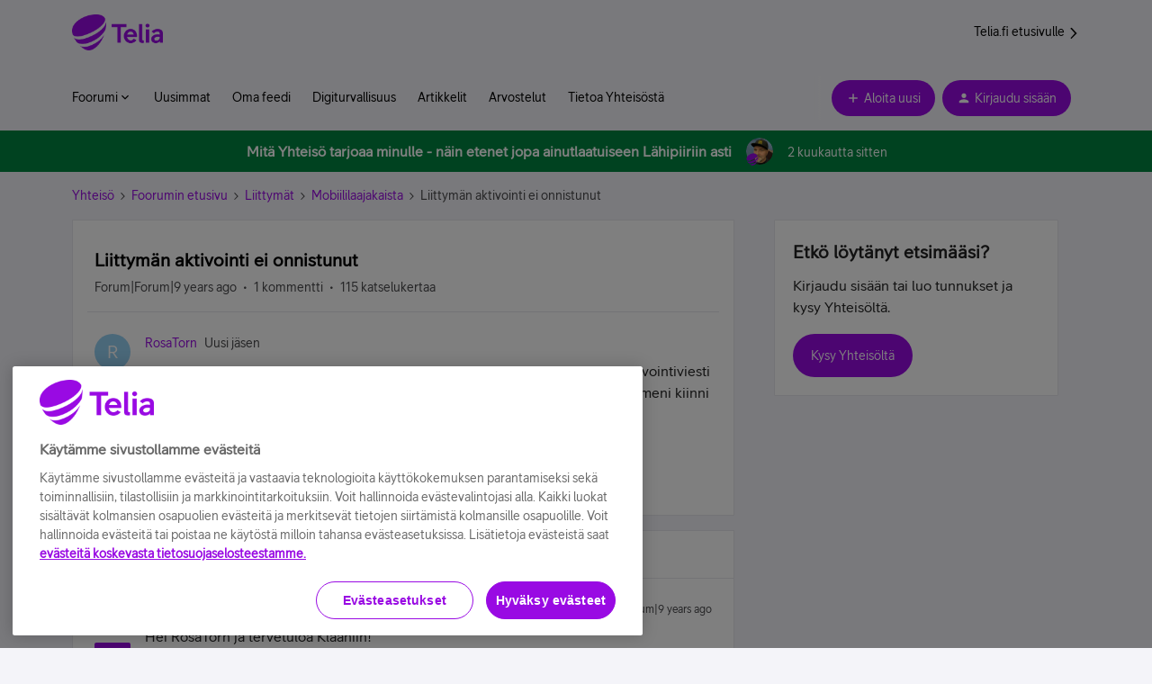

--- FILE ---
content_type: text/html; charset=UTF-8
request_url: https://yhteiso.telia.fi/mobiililaajakaista-9/liittymaen-aktivointi-ei-onnistunut-26468
body_size: 40907
content:
<!DOCTYPE html>
<html lang="fi">
<head>
                        <meta name="robots" content="index, follow" />
                    <!--
Note: We recommend inviting a professional web developer to work with custom code. 
Test your code on a staging environment before publishing. 

If you do not have access to a developer, inSided can provide Professional Services - please reach out to support@insided.com 
-->

<!-- OneTrust Cookies Consent Notice start for telia.fi -->
<script type="text/javascript" src="https://cdn.cookielaw.org/consent/f34135c0-364a-469d-9cee-5a7c281911c7/OtAutoBlock.js" ></script>
<script src="https://cdn.cookielaw.org/scripttemplates/otSDKStub.js" data-document-language="true" type="text/javascript" charset="UTF-8" data-domain-script="f34135c0-364a-469d-9cee-5a7c281911c7" ></script>
<script type="text/javascript" src="https://www.telia.fi/.resources/pride-ui-module/webresources/js/external/onetrust-optout.js"></script>
<!-- OneTrust Cookies Consent Notice end for telia.fi -->

<script>
(function(w,d,s,l,i){w[l]=w[l]||[];w[l].push({'gtm.start': new Date().getTime(),event:'gtm.js'});var f=d.getElementsByTagName(s)[0],
j=d.createElement(s),dl=l!='dataLayer'?'&l='+l:'';j.async=true;j.src='https://cat.telia.fi/gtm.js?id='+i+dl;f.parentNode.insertBefore(j,f);
})(window,document,'script','dataLayer','GTM-TSQVQH2');
</script>

<meta name="google-site-verification" content="a9HuVUQ6Mzk-qryc0VEX7u1XkrE29ZjfrEb9LE5b7QQ" />
<script>console.log("start");</script>
<!-- Lekane Dialogue BEGIN -->
<script id="dialogueScript" type="text/javascript">
  var talkNowEntityId = 'TeliaFi'
  var talkNowHostName = 'http://service.chat.telia.fi'
  var talkNowSSLPort = '443'
  var talkNowUseProxy = false
  var proxyURL = ''
  var lekaneServerURL = 'https://' + talkNowHostName + ':' + talkNowSSLPort
  ;(function (w) {
    function d() {
      var ds = document.createElement('script')
      ds.type = 'text/javascript'
      ds.async = true
      ds.src = lekaneServerURL + '/lekane/boot?ei=' + talkNowEntityId
      var s = document.getElementById('dialogueScript')
      s.parentNode.insertBefore(ds, s)
    }
    w.addEventListener
      ? w.addEventListener('load', d, false)
      : w.attachEvent('onload', d)
  })(window)
</script>
<style>
  
@font-face {
	font-family: "Custom";
	src: url("https://www.telia.fi/.resources/pride-ui-module/webresources/assets/fonts/teliasans/TeliaSans-Regular.woff") format("woff");
}

</style>


    
        

<meta charset="UTF-8" />
<meta name="viewport" content="width=device-width, initial-scale=1.0" />
<meta name="format-detection" content="telephone=no">
<meta name="HandheldFriendly" content="true" />
<meta http-equiv="X-UA-Compatible" content="ie=edge"><script type="text/javascript">(window.NREUM||(NREUM={})).init={ajax:{deny_list:["bam.nr-data.net"]},feature_flags:["soft_nav"]};(window.NREUM||(NREUM={})).loader_config={licenseKey:"5364be9000",applicationID:"964871530",browserID:"1103179191"};;/*! For license information please see nr-loader-rum-1.308.0.min.js.LICENSE.txt */
(()=>{var e,t,r={163:(e,t,r)=>{"use strict";r.d(t,{j:()=>E});var n=r(384),i=r(1741);var a=r(2555);r(860).K7.genericEvents;const s="experimental.resources",o="register",c=e=>{if(!e||"string"!=typeof e)return!1;try{document.createDocumentFragment().querySelector(e)}catch{return!1}return!0};var d=r(2614),u=r(944),l=r(8122);const f="[data-nr-mask]",g=e=>(0,l.a)(e,(()=>{const e={feature_flags:[],experimental:{allow_registered_children:!1,resources:!1},mask_selector:"*",block_selector:"[data-nr-block]",mask_input_options:{color:!1,date:!1,"datetime-local":!1,email:!1,month:!1,number:!1,range:!1,search:!1,tel:!1,text:!1,time:!1,url:!1,week:!1,textarea:!1,select:!1,password:!0}};return{ajax:{deny_list:void 0,block_internal:!0,enabled:!0,autoStart:!0},api:{get allow_registered_children(){return e.feature_flags.includes(o)||e.experimental.allow_registered_children},set allow_registered_children(t){e.experimental.allow_registered_children=t},duplicate_registered_data:!1},browser_consent_mode:{enabled:!1},distributed_tracing:{enabled:void 0,exclude_newrelic_header:void 0,cors_use_newrelic_header:void 0,cors_use_tracecontext_headers:void 0,allowed_origins:void 0},get feature_flags(){return e.feature_flags},set feature_flags(t){e.feature_flags=t},generic_events:{enabled:!0,autoStart:!0},harvest:{interval:30},jserrors:{enabled:!0,autoStart:!0},logging:{enabled:!0,autoStart:!0},metrics:{enabled:!0,autoStart:!0},obfuscate:void 0,page_action:{enabled:!0},page_view_event:{enabled:!0,autoStart:!0},page_view_timing:{enabled:!0,autoStart:!0},performance:{capture_marks:!1,capture_measures:!1,capture_detail:!0,resources:{get enabled(){return e.feature_flags.includes(s)||e.experimental.resources},set enabled(t){e.experimental.resources=t},asset_types:[],first_party_domains:[],ignore_newrelic:!0}},privacy:{cookies_enabled:!0},proxy:{assets:void 0,beacon:void 0},session:{expiresMs:d.wk,inactiveMs:d.BB},session_replay:{autoStart:!0,enabled:!1,preload:!1,sampling_rate:10,error_sampling_rate:100,collect_fonts:!1,inline_images:!1,fix_stylesheets:!0,mask_all_inputs:!0,get mask_text_selector(){return e.mask_selector},set mask_text_selector(t){c(t)?e.mask_selector="".concat(t,",").concat(f):""===t||null===t?e.mask_selector=f:(0,u.R)(5,t)},get block_class(){return"nr-block"},get ignore_class(){return"nr-ignore"},get mask_text_class(){return"nr-mask"},get block_selector(){return e.block_selector},set block_selector(t){c(t)?e.block_selector+=",".concat(t):""!==t&&(0,u.R)(6,t)},get mask_input_options(){return e.mask_input_options},set mask_input_options(t){t&&"object"==typeof t?e.mask_input_options={...t,password:!0}:(0,u.R)(7,t)}},session_trace:{enabled:!0,autoStart:!0},soft_navigations:{enabled:!0,autoStart:!0},spa:{enabled:!0,autoStart:!0},ssl:void 0,user_actions:{enabled:!0,elementAttributes:["id","className","tagName","type"]}}})());var p=r(6154),m=r(9324);let h=0;const v={buildEnv:m.F3,distMethod:m.Xs,version:m.xv,originTime:p.WN},b={consented:!1},y={appMetadata:{},get consented(){return this.session?.state?.consent||b.consented},set consented(e){b.consented=e},customTransaction:void 0,denyList:void 0,disabled:!1,harvester:void 0,isolatedBacklog:!1,isRecording:!1,loaderType:void 0,maxBytes:3e4,obfuscator:void 0,onerror:void 0,ptid:void 0,releaseIds:{},session:void 0,timeKeeper:void 0,registeredEntities:[],jsAttributesMetadata:{bytes:0},get harvestCount(){return++h}},_=e=>{const t=(0,l.a)(e,y),r=Object.keys(v).reduce((e,t)=>(e[t]={value:v[t],writable:!1,configurable:!0,enumerable:!0},e),{});return Object.defineProperties(t,r)};var w=r(5701);const x=e=>{const t=e.startsWith("http");e+="/",r.p=t?e:"https://"+e};var R=r(7836),k=r(3241);const A={accountID:void 0,trustKey:void 0,agentID:void 0,licenseKey:void 0,applicationID:void 0,xpid:void 0},S=e=>(0,l.a)(e,A),T=new Set;function E(e,t={},r,s){let{init:o,info:c,loader_config:d,runtime:u={},exposed:l=!0}=t;if(!c){const e=(0,n.pV)();o=e.init,c=e.info,d=e.loader_config}e.init=g(o||{}),e.loader_config=S(d||{}),c.jsAttributes??={},p.bv&&(c.jsAttributes.isWorker=!0),e.info=(0,a.D)(c);const f=e.init,m=[c.beacon,c.errorBeacon];T.has(e.agentIdentifier)||(f.proxy.assets&&(x(f.proxy.assets),m.push(f.proxy.assets)),f.proxy.beacon&&m.push(f.proxy.beacon),e.beacons=[...m],function(e){const t=(0,n.pV)();Object.getOwnPropertyNames(i.W.prototype).forEach(r=>{const n=i.W.prototype[r];if("function"!=typeof n||"constructor"===n)return;let a=t[r];e[r]&&!1!==e.exposed&&"micro-agent"!==e.runtime?.loaderType&&(t[r]=(...t)=>{const n=e[r](...t);return a?a(...t):n})})}(e),(0,n.US)("activatedFeatures",w.B)),u.denyList=[...f.ajax.deny_list||[],...f.ajax.block_internal?m:[]],u.ptid=e.agentIdentifier,u.loaderType=r,e.runtime=_(u),T.has(e.agentIdentifier)||(e.ee=R.ee.get(e.agentIdentifier),e.exposed=l,(0,k.W)({agentIdentifier:e.agentIdentifier,drained:!!w.B?.[e.agentIdentifier],type:"lifecycle",name:"initialize",feature:void 0,data:e.config})),T.add(e.agentIdentifier)}},384:(e,t,r)=>{"use strict";r.d(t,{NT:()=>s,US:()=>u,Zm:()=>o,bQ:()=>d,dV:()=>c,pV:()=>l});var n=r(6154),i=r(1863),a=r(1910);const s={beacon:"bam.nr-data.net",errorBeacon:"bam.nr-data.net"};function o(){return n.gm.NREUM||(n.gm.NREUM={}),void 0===n.gm.newrelic&&(n.gm.newrelic=n.gm.NREUM),n.gm.NREUM}function c(){let e=o();return e.o||(e.o={ST:n.gm.setTimeout,SI:n.gm.setImmediate||n.gm.setInterval,CT:n.gm.clearTimeout,XHR:n.gm.XMLHttpRequest,REQ:n.gm.Request,EV:n.gm.Event,PR:n.gm.Promise,MO:n.gm.MutationObserver,FETCH:n.gm.fetch,WS:n.gm.WebSocket},(0,a.i)(...Object.values(e.o))),e}function d(e,t){let r=o();r.initializedAgents??={},t.initializedAt={ms:(0,i.t)(),date:new Date},r.initializedAgents[e]=t}function u(e,t){o()[e]=t}function l(){return function(){let e=o();const t=e.info||{};e.info={beacon:s.beacon,errorBeacon:s.errorBeacon,...t}}(),function(){let e=o();const t=e.init||{};e.init={...t}}(),c(),function(){let e=o();const t=e.loader_config||{};e.loader_config={...t}}(),o()}},782:(e,t,r)=>{"use strict";r.d(t,{T:()=>n});const n=r(860).K7.pageViewTiming},860:(e,t,r)=>{"use strict";r.d(t,{$J:()=>u,K7:()=>c,P3:()=>d,XX:()=>i,Yy:()=>o,df:()=>a,qY:()=>n,v4:()=>s});const n="events",i="jserrors",a="browser/blobs",s="rum",o="browser/logs",c={ajax:"ajax",genericEvents:"generic_events",jserrors:i,logging:"logging",metrics:"metrics",pageAction:"page_action",pageViewEvent:"page_view_event",pageViewTiming:"page_view_timing",sessionReplay:"session_replay",sessionTrace:"session_trace",softNav:"soft_navigations",spa:"spa"},d={[c.pageViewEvent]:1,[c.pageViewTiming]:2,[c.metrics]:3,[c.jserrors]:4,[c.spa]:5,[c.ajax]:6,[c.sessionTrace]:7,[c.softNav]:8,[c.sessionReplay]:9,[c.logging]:10,[c.genericEvents]:11},u={[c.pageViewEvent]:s,[c.pageViewTiming]:n,[c.ajax]:n,[c.spa]:n,[c.softNav]:n,[c.metrics]:i,[c.jserrors]:i,[c.sessionTrace]:a,[c.sessionReplay]:a,[c.logging]:o,[c.genericEvents]:"ins"}},944:(e,t,r)=>{"use strict";r.d(t,{R:()=>i});var n=r(3241);function i(e,t){"function"==typeof console.debug&&(console.debug("New Relic Warning: https://github.com/newrelic/newrelic-browser-agent/blob/main/docs/warning-codes.md#".concat(e),t),(0,n.W)({agentIdentifier:null,drained:null,type:"data",name:"warn",feature:"warn",data:{code:e,secondary:t}}))}},1687:(e,t,r)=>{"use strict";r.d(t,{Ak:()=>d,Ze:()=>f,x3:()=>u});var n=r(3241),i=r(7836),a=r(3606),s=r(860),o=r(2646);const c={};function d(e,t){const r={staged:!1,priority:s.P3[t]||0};l(e),c[e].get(t)||c[e].set(t,r)}function u(e,t){e&&c[e]&&(c[e].get(t)&&c[e].delete(t),p(e,t,!1),c[e].size&&g(e))}function l(e){if(!e)throw new Error("agentIdentifier required");c[e]||(c[e]=new Map)}function f(e="",t="feature",r=!1){if(l(e),!e||!c[e].get(t)||r)return p(e,t);c[e].get(t).staged=!0,g(e)}function g(e){const t=Array.from(c[e]);t.every(([e,t])=>t.staged)&&(t.sort((e,t)=>e[1].priority-t[1].priority),t.forEach(([t])=>{c[e].delete(t),p(e,t)}))}function p(e,t,r=!0){const s=e?i.ee.get(e):i.ee,c=a.i.handlers;if(!s.aborted&&s.backlog&&c){if((0,n.W)({agentIdentifier:e,type:"lifecycle",name:"drain",feature:t}),r){const e=s.backlog[t],r=c[t];if(r){for(let t=0;e&&t<e.length;++t)m(e[t],r);Object.entries(r).forEach(([e,t])=>{Object.values(t||{}).forEach(t=>{t[0]?.on&&t[0]?.context()instanceof o.y&&t[0].on(e,t[1])})})}}s.isolatedBacklog||delete c[t],s.backlog[t]=null,s.emit("drain-"+t,[])}}function m(e,t){var r=e[1];Object.values(t[r]||{}).forEach(t=>{var r=e[0];if(t[0]===r){var n=t[1],i=e[3],a=e[2];n.apply(i,a)}})}},1738:(e,t,r)=>{"use strict";r.d(t,{U:()=>g,Y:()=>f});var n=r(3241),i=r(9908),a=r(1863),s=r(944),o=r(5701),c=r(3969),d=r(8362),u=r(860),l=r(4261);function f(e,t,r,a){const f=a||r;!f||f[e]&&f[e]!==d.d.prototype[e]||(f[e]=function(){(0,i.p)(c.xV,["API/"+e+"/called"],void 0,u.K7.metrics,r.ee),(0,n.W)({agentIdentifier:r.agentIdentifier,drained:!!o.B?.[r.agentIdentifier],type:"data",name:"api",feature:l.Pl+e,data:{}});try{return t.apply(this,arguments)}catch(e){(0,s.R)(23,e)}})}function g(e,t,r,n,s){const o=e.info;null===r?delete o.jsAttributes[t]:o.jsAttributes[t]=r,(s||null===r)&&(0,i.p)(l.Pl+n,[(0,a.t)(),t,r],void 0,"session",e.ee)}},1741:(e,t,r)=>{"use strict";r.d(t,{W:()=>a});var n=r(944),i=r(4261);class a{#e(e,...t){if(this[e]!==a.prototype[e])return this[e](...t);(0,n.R)(35,e)}addPageAction(e,t){return this.#e(i.hG,e,t)}register(e){return this.#e(i.eY,e)}recordCustomEvent(e,t){return this.#e(i.fF,e,t)}setPageViewName(e,t){return this.#e(i.Fw,e,t)}setCustomAttribute(e,t,r){return this.#e(i.cD,e,t,r)}noticeError(e,t){return this.#e(i.o5,e,t)}setUserId(e,t=!1){return this.#e(i.Dl,e,t)}setApplicationVersion(e){return this.#e(i.nb,e)}setErrorHandler(e){return this.#e(i.bt,e)}addRelease(e,t){return this.#e(i.k6,e,t)}log(e,t){return this.#e(i.$9,e,t)}start(){return this.#e(i.d3)}finished(e){return this.#e(i.BL,e)}recordReplay(){return this.#e(i.CH)}pauseReplay(){return this.#e(i.Tb)}addToTrace(e){return this.#e(i.U2,e)}setCurrentRouteName(e){return this.#e(i.PA,e)}interaction(e){return this.#e(i.dT,e)}wrapLogger(e,t,r){return this.#e(i.Wb,e,t,r)}measure(e,t){return this.#e(i.V1,e,t)}consent(e){return this.#e(i.Pv,e)}}},1863:(e,t,r)=>{"use strict";function n(){return Math.floor(performance.now())}r.d(t,{t:()=>n})},1910:(e,t,r)=>{"use strict";r.d(t,{i:()=>a});var n=r(944);const i=new Map;function a(...e){return e.every(e=>{if(i.has(e))return i.get(e);const t="function"==typeof e?e.toString():"",r=t.includes("[native code]"),a=t.includes("nrWrapper");return r||a||(0,n.R)(64,e?.name||t),i.set(e,r),r})}},2555:(e,t,r)=>{"use strict";r.d(t,{D:()=>o,f:()=>s});var n=r(384),i=r(8122);const a={beacon:n.NT.beacon,errorBeacon:n.NT.errorBeacon,licenseKey:void 0,applicationID:void 0,sa:void 0,queueTime:void 0,applicationTime:void 0,ttGuid:void 0,user:void 0,account:void 0,product:void 0,extra:void 0,jsAttributes:{},userAttributes:void 0,atts:void 0,transactionName:void 0,tNamePlain:void 0};function s(e){try{return!!e.licenseKey&&!!e.errorBeacon&&!!e.applicationID}catch(e){return!1}}const o=e=>(0,i.a)(e,a)},2614:(e,t,r)=>{"use strict";r.d(t,{BB:()=>s,H3:()=>n,g:()=>d,iL:()=>c,tS:()=>o,uh:()=>i,wk:()=>a});const n="NRBA",i="SESSION",a=144e5,s=18e5,o={STARTED:"session-started",PAUSE:"session-pause",RESET:"session-reset",RESUME:"session-resume",UPDATE:"session-update"},c={SAME_TAB:"same-tab",CROSS_TAB:"cross-tab"},d={OFF:0,FULL:1,ERROR:2}},2646:(e,t,r)=>{"use strict";r.d(t,{y:()=>n});class n{constructor(e){this.contextId=e}}},2843:(e,t,r)=>{"use strict";r.d(t,{G:()=>a,u:()=>i});var n=r(3878);function i(e,t=!1,r,i){(0,n.DD)("visibilitychange",function(){if(t)return void("hidden"===document.visibilityState&&e());e(document.visibilityState)},r,i)}function a(e,t,r){(0,n.sp)("pagehide",e,t,r)}},3241:(e,t,r)=>{"use strict";r.d(t,{W:()=>a});var n=r(6154);const i="newrelic";function a(e={}){try{n.gm.dispatchEvent(new CustomEvent(i,{detail:e}))}catch(e){}}},3606:(e,t,r)=>{"use strict";r.d(t,{i:()=>a});var n=r(9908);a.on=s;var i=a.handlers={};function a(e,t,r,a){s(a||n.d,i,e,t,r)}function s(e,t,r,i,a){a||(a="feature"),e||(e=n.d);var s=t[a]=t[a]||{};(s[r]=s[r]||[]).push([e,i])}},3878:(e,t,r)=>{"use strict";function n(e,t){return{capture:e,passive:!1,signal:t}}function i(e,t,r=!1,i){window.addEventListener(e,t,n(r,i))}function a(e,t,r=!1,i){document.addEventListener(e,t,n(r,i))}r.d(t,{DD:()=>a,jT:()=>n,sp:()=>i})},3969:(e,t,r)=>{"use strict";r.d(t,{TZ:()=>n,XG:()=>o,rs:()=>i,xV:()=>s,z_:()=>a});const n=r(860).K7.metrics,i="sm",a="cm",s="storeSupportabilityMetrics",o="storeEventMetrics"},4234:(e,t,r)=>{"use strict";r.d(t,{W:()=>a});var n=r(7836),i=r(1687);class a{constructor(e,t){this.agentIdentifier=e,this.ee=n.ee.get(e),this.featureName=t,this.blocked=!1}deregisterDrain(){(0,i.x3)(this.agentIdentifier,this.featureName)}}},4261:(e,t,r)=>{"use strict";r.d(t,{$9:()=>d,BL:()=>o,CH:()=>g,Dl:()=>_,Fw:()=>y,PA:()=>h,Pl:()=>n,Pv:()=>k,Tb:()=>l,U2:()=>a,V1:()=>R,Wb:()=>x,bt:()=>b,cD:()=>v,d3:()=>w,dT:()=>c,eY:()=>p,fF:()=>f,hG:()=>i,k6:()=>s,nb:()=>m,o5:()=>u});const n="api-",i="addPageAction",a="addToTrace",s="addRelease",o="finished",c="interaction",d="log",u="noticeError",l="pauseReplay",f="recordCustomEvent",g="recordReplay",p="register",m="setApplicationVersion",h="setCurrentRouteName",v="setCustomAttribute",b="setErrorHandler",y="setPageViewName",_="setUserId",w="start",x="wrapLogger",R="measure",k="consent"},5289:(e,t,r)=>{"use strict";r.d(t,{GG:()=>s,Qr:()=>c,sB:()=>o});var n=r(3878),i=r(6389);function a(){return"undefined"==typeof document||"complete"===document.readyState}function s(e,t){if(a())return e();const r=(0,i.J)(e),s=setInterval(()=>{a()&&(clearInterval(s),r())},500);(0,n.sp)("load",r,t)}function o(e){if(a())return e();(0,n.DD)("DOMContentLoaded",e)}function c(e){if(a())return e();(0,n.sp)("popstate",e)}},5607:(e,t,r)=>{"use strict";r.d(t,{W:()=>n});const n=(0,r(9566).bz)()},5701:(e,t,r)=>{"use strict";r.d(t,{B:()=>a,t:()=>s});var n=r(3241);const i=new Set,a={};function s(e,t){const r=t.agentIdentifier;a[r]??={},e&&"object"==typeof e&&(i.has(r)||(t.ee.emit("rumresp",[e]),a[r]=e,i.add(r),(0,n.W)({agentIdentifier:r,loaded:!0,drained:!0,type:"lifecycle",name:"load",feature:void 0,data:e})))}},6154:(e,t,r)=>{"use strict";r.d(t,{OF:()=>c,RI:()=>i,WN:()=>u,bv:()=>a,eN:()=>l,gm:()=>s,mw:()=>o,sb:()=>d});var n=r(1863);const i="undefined"!=typeof window&&!!window.document,a="undefined"!=typeof WorkerGlobalScope&&("undefined"!=typeof self&&self instanceof WorkerGlobalScope&&self.navigator instanceof WorkerNavigator||"undefined"!=typeof globalThis&&globalThis instanceof WorkerGlobalScope&&globalThis.navigator instanceof WorkerNavigator),s=i?window:"undefined"!=typeof WorkerGlobalScope&&("undefined"!=typeof self&&self instanceof WorkerGlobalScope&&self||"undefined"!=typeof globalThis&&globalThis instanceof WorkerGlobalScope&&globalThis),o=Boolean("hidden"===s?.document?.visibilityState),c=/iPad|iPhone|iPod/.test(s.navigator?.userAgent),d=c&&"undefined"==typeof SharedWorker,u=((()=>{const e=s.navigator?.userAgent?.match(/Firefox[/\s](\d+\.\d+)/);Array.isArray(e)&&e.length>=2&&e[1]})(),Date.now()-(0,n.t)()),l=()=>"undefined"!=typeof PerformanceNavigationTiming&&s?.performance?.getEntriesByType("navigation")?.[0]?.responseStart},6389:(e,t,r)=>{"use strict";function n(e,t=500,r={}){const n=r?.leading||!1;let i;return(...r)=>{n&&void 0===i&&(e.apply(this,r),i=setTimeout(()=>{i=clearTimeout(i)},t)),n||(clearTimeout(i),i=setTimeout(()=>{e.apply(this,r)},t))}}function i(e){let t=!1;return(...r)=>{t||(t=!0,e.apply(this,r))}}r.d(t,{J:()=>i,s:()=>n})},6630:(e,t,r)=>{"use strict";r.d(t,{T:()=>n});const n=r(860).K7.pageViewEvent},7699:(e,t,r)=>{"use strict";r.d(t,{It:()=>a,KC:()=>o,No:()=>i,qh:()=>s});var n=r(860);const i=16e3,a=1e6,s="SESSION_ERROR",o={[n.K7.logging]:!0,[n.K7.genericEvents]:!1,[n.K7.jserrors]:!1,[n.K7.ajax]:!1}},7836:(e,t,r)=>{"use strict";r.d(t,{P:()=>o,ee:()=>c});var n=r(384),i=r(8990),a=r(2646),s=r(5607);const o="nr@context:".concat(s.W),c=function e(t,r){var n={},s={},u={},l=!1;try{l=16===r.length&&d.initializedAgents?.[r]?.runtime.isolatedBacklog}catch(e){}var f={on:p,addEventListener:p,removeEventListener:function(e,t){var r=n[e];if(!r)return;for(var i=0;i<r.length;i++)r[i]===t&&r.splice(i,1)},emit:function(e,r,n,i,a){!1!==a&&(a=!0);if(c.aborted&&!i)return;t&&a&&t.emit(e,r,n);var o=g(n);m(e).forEach(e=>{e.apply(o,r)});var d=v()[s[e]];d&&d.push([f,e,r,o]);return o},get:h,listeners:m,context:g,buffer:function(e,t){const r=v();if(t=t||"feature",f.aborted)return;Object.entries(e||{}).forEach(([e,n])=>{s[n]=t,t in r||(r[t]=[])})},abort:function(){f._aborted=!0,Object.keys(f.backlog).forEach(e=>{delete f.backlog[e]})},isBuffering:function(e){return!!v()[s[e]]},debugId:r,backlog:l?{}:t&&"object"==typeof t.backlog?t.backlog:{},isolatedBacklog:l};return Object.defineProperty(f,"aborted",{get:()=>{let e=f._aborted||!1;return e||(t&&(e=t.aborted),e)}}),f;function g(e){return e&&e instanceof a.y?e:e?(0,i.I)(e,o,()=>new a.y(o)):new a.y(o)}function p(e,t){n[e]=m(e).concat(t)}function m(e){return n[e]||[]}function h(t){return u[t]=u[t]||e(f,t)}function v(){return f.backlog}}(void 0,"globalEE"),d=(0,n.Zm)();d.ee||(d.ee=c)},8122:(e,t,r)=>{"use strict";r.d(t,{a:()=>i});var n=r(944);function i(e,t){try{if(!e||"object"!=typeof e)return(0,n.R)(3);if(!t||"object"!=typeof t)return(0,n.R)(4);const r=Object.create(Object.getPrototypeOf(t),Object.getOwnPropertyDescriptors(t)),a=0===Object.keys(r).length?e:r;for(let s in a)if(void 0!==e[s])try{if(null===e[s]){r[s]=null;continue}Array.isArray(e[s])&&Array.isArray(t[s])?r[s]=Array.from(new Set([...e[s],...t[s]])):"object"==typeof e[s]&&"object"==typeof t[s]?r[s]=i(e[s],t[s]):r[s]=e[s]}catch(e){r[s]||(0,n.R)(1,e)}return r}catch(e){(0,n.R)(2,e)}}},8362:(e,t,r)=>{"use strict";r.d(t,{d:()=>a});var n=r(9566),i=r(1741);class a extends i.W{agentIdentifier=(0,n.LA)(16)}},8374:(e,t,r)=>{r.nc=(()=>{try{return document?.currentScript?.nonce}catch(e){}return""})()},8990:(e,t,r)=>{"use strict";r.d(t,{I:()=>i});var n=Object.prototype.hasOwnProperty;function i(e,t,r){if(n.call(e,t))return e[t];var i=r();if(Object.defineProperty&&Object.keys)try{return Object.defineProperty(e,t,{value:i,writable:!0,enumerable:!1}),i}catch(e){}return e[t]=i,i}},9324:(e,t,r)=>{"use strict";r.d(t,{F3:()=>i,Xs:()=>a,xv:()=>n});const n="1.308.0",i="PROD",a="CDN"},9566:(e,t,r)=>{"use strict";r.d(t,{LA:()=>o,bz:()=>s});var n=r(6154);const i="xxxxxxxx-xxxx-4xxx-yxxx-xxxxxxxxxxxx";function a(e,t){return e?15&e[t]:16*Math.random()|0}function s(){const e=n.gm?.crypto||n.gm?.msCrypto;let t,r=0;return e&&e.getRandomValues&&(t=e.getRandomValues(new Uint8Array(30))),i.split("").map(e=>"x"===e?a(t,r++).toString(16):"y"===e?(3&a()|8).toString(16):e).join("")}function o(e){const t=n.gm?.crypto||n.gm?.msCrypto;let r,i=0;t&&t.getRandomValues&&(r=t.getRandomValues(new Uint8Array(e)));const s=[];for(var o=0;o<e;o++)s.push(a(r,i++).toString(16));return s.join("")}},9908:(e,t,r)=>{"use strict";r.d(t,{d:()=>n,p:()=>i});var n=r(7836).ee.get("handle");function i(e,t,r,i,a){a?(a.buffer([e],i),a.emit(e,t,r)):(n.buffer([e],i),n.emit(e,t,r))}}},n={};function i(e){var t=n[e];if(void 0!==t)return t.exports;var a=n[e]={exports:{}};return r[e](a,a.exports,i),a.exports}i.m=r,i.d=(e,t)=>{for(var r in t)i.o(t,r)&&!i.o(e,r)&&Object.defineProperty(e,r,{enumerable:!0,get:t[r]})},i.f={},i.e=e=>Promise.all(Object.keys(i.f).reduce((t,r)=>(i.f[r](e,t),t),[])),i.u=e=>"nr-rum-1.308.0.min.js",i.o=(e,t)=>Object.prototype.hasOwnProperty.call(e,t),e={},t="NRBA-1.308.0.PROD:",i.l=(r,n,a,s)=>{if(e[r])e[r].push(n);else{var o,c;if(void 0!==a)for(var d=document.getElementsByTagName("script"),u=0;u<d.length;u++){var l=d[u];if(l.getAttribute("src")==r||l.getAttribute("data-webpack")==t+a){o=l;break}}if(!o){c=!0;var f={296:"sha512-+MIMDsOcckGXa1EdWHqFNv7P+JUkd5kQwCBr3KE6uCvnsBNUrdSt4a/3/L4j4TxtnaMNjHpza2/erNQbpacJQA=="};(o=document.createElement("script")).charset="utf-8",i.nc&&o.setAttribute("nonce",i.nc),o.setAttribute("data-webpack",t+a),o.src=r,0!==o.src.indexOf(window.location.origin+"/")&&(o.crossOrigin="anonymous"),f[s]&&(o.integrity=f[s])}e[r]=[n];var g=(t,n)=>{o.onerror=o.onload=null,clearTimeout(p);var i=e[r];if(delete e[r],o.parentNode&&o.parentNode.removeChild(o),i&&i.forEach(e=>e(n)),t)return t(n)},p=setTimeout(g.bind(null,void 0,{type:"timeout",target:o}),12e4);o.onerror=g.bind(null,o.onerror),o.onload=g.bind(null,o.onload),c&&document.head.appendChild(o)}},i.r=e=>{"undefined"!=typeof Symbol&&Symbol.toStringTag&&Object.defineProperty(e,Symbol.toStringTag,{value:"Module"}),Object.defineProperty(e,"__esModule",{value:!0})},i.p="https://js-agent.newrelic.com/",(()=>{var e={374:0,840:0};i.f.j=(t,r)=>{var n=i.o(e,t)?e[t]:void 0;if(0!==n)if(n)r.push(n[2]);else{var a=new Promise((r,i)=>n=e[t]=[r,i]);r.push(n[2]=a);var s=i.p+i.u(t),o=new Error;i.l(s,r=>{if(i.o(e,t)&&(0!==(n=e[t])&&(e[t]=void 0),n)){var a=r&&("load"===r.type?"missing":r.type),s=r&&r.target&&r.target.src;o.message="Loading chunk "+t+" failed: ("+a+": "+s+")",o.name="ChunkLoadError",o.type=a,o.request=s,n[1](o)}},"chunk-"+t,t)}};var t=(t,r)=>{var n,a,[s,o,c]=r,d=0;if(s.some(t=>0!==e[t])){for(n in o)i.o(o,n)&&(i.m[n]=o[n]);if(c)c(i)}for(t&&t(r);d<s.length;d++)a=s[d],i.o(e,a)&&e[a]&&e[a][0](),e[a]=0},r=self["webpackChunk:NRBA-1.308.0.PROD"]=self["webpackChunk:NRBA-1.308.0.PROD"]||[];r.forEach(t.bind(null,0)),r.push=t.bind(null,r.push.bind(r))})(),(()=>{"use strict";i(8374);var e=i(8362),t=i(860);const r=Object.values(t.K7);var n=i(163);var a=i(9908),s=i(1863),o=i(4261),c=i(1738);var d=i(1687),u=i(4234),l=i(5289),f=i(6154),g=i(944),p=i(384);const m=e=>f.RI&&!0===e?.privacy.cookies_enabled;function h(e){return!!(0,p.dV)().o.MO&&m(e)&&!0===e?.session_trace.enabled}var v=i(6389),b=i(7699);class y extends u.W{constructor(e,t){super(e.agentIdentifier,t),this.agentRef=e,this.abortHandler=void 0,this.featAggregate=void 0,this.loadedSuccessfully=void 0,this.onAggregateImported=new Promise(e=>{this.loadedSuccessfully=e}),this.deferred=Promise.resolve(),!1===e.init[this.featureName].autoStart?this.deferred=new Promise((t,r)=>{this.ee.on("manual-start-all",(0,v.J)(()=>{(0,d.Ak)(e.agentIdentifier,this.featureName),t()}))}):(0,d.Ak)(e.agentIdentifier,t)}importAggregator(e,t,r={}){if(this.featAggregate)return;const n=async()=>{let n;await this.deferred;try{if(m(e.init)){const{setupAgentSession:t}=await i.e(296).then(i.bind(i,3305));n=t(e)}}catch(e){(0,g.R)(20,e),this.ee.emit("internal-error",[e]),(0,a.p)(b.qh,[e],void 0,this.featureName,this.ee)}try{if(!this.#t(this.featureName,n,e.init))return(0,d.Ze)(this.agentIdentifier,this.featureName),void this.loadedSuccessfully(!1);const{Aggregate:i}=await t();this.featAggregate=new i(e,r),e.runtime.harvester.initializedAggregates.push(this.featAggregate),this.loadedSuccessfully(!0)}catch(e){(0,g.R)(34,e),this.abortHandler?.(),(0,d.Ze)(this.agentIdentifier,this.featureName,!0),this.loadedSuccessfully(!1),this.ee&&this.ee.abort()}};f.RI?(0,l.GG)(()=>n(),!0):n()}#t(e,r,n){if(this.blocked)return!1;switch(e){case t.K7.sessionReplay:return h(n)&&!!r;case t.K7.sessionTrace:return!!r;default:return!0}}}var _=i(6630),w=i(2614),x=i(3241);class R extends y{static featureName=_.T;constructor(e){var t;super(e,_.T),this.setupInspectionEvents(e.agentIdentifier),t=e,(0,c.Y)(o.Fw,function(e,r){"string"==typeof e&&("/"!==e.charAt(0)&&(e="/"+e),t.runtime.customTransaction=(r||"http://custom.transaction")+e,(0,a.p)(o.Pl+o.Fw,[(0,s.t)()],void 0,void 0,t.ee))},t),this.importAggregator(e,()=>i.e(296).then(i.bind(i,3943)))}setupInspectionEvents(e){const t=(t,r)=>{t&&(0,x.W)({agentIdentifier:e,timeStamp:t.timeStamp,loaded:"complete"===t.target.readyState,type:"window",name:r,data:t.target.location+""})};(0,l.sB)(e=>{t(e,"DOMContentLoaded")}),(0,l.GG)(e=>{t(e,"load")}),(0,l.Qr)(e=>{t(e,"navigate")}),this.ee.on(w.tS.UPDATE,(t,r)=>{(0,x.W)({agentIdentifier:e,type:"lifecycle",name:"session",data:r})})}}class k extends e.d{constructor(e){var t;(super(),f.gm)?(this.features={},(0,p.bQ)(this.agentIdentifier,this),this.desiredFeatures=new Set(e.features||[]),this.desiredFeatures.add(R),(0,n.j)(this,e,e.loaderType||"agent"),t=this,(0,c.Y)(o.cD,function(e,r,n=!1){if("string"==typeof e){if(["string","number","boolean"].includes(typeof r)||null===r)return(0,c.U)(t,e,r,o.cD,n);(0,g.R)(40,typeof r)}else(0,g.R)(39,typeof e)},t),function(e){(0,c.Y)(o.Dl,function(t,r=!1){if("string"!=typeof t&&null!==t)return void(0,g.R)(41,typeof t);const n=e.info.jsAttributes["enduser.id"];r&&null!=n&&n!==t?(0,a.p)(o.Pl+"setUserIdAndResetSession",[t],void 0,"session",e.ee):(0,c.U)(e,"enduser.id",t,o.Dl,!0)},e)}(this),function(e){(0,c.Y)(o.nb,function(t){if("string"==typeof t||null===t)return(0,c.U)(e,"application.version",t,o.nb,!1);(0,g.R)(42,typeof t)},e)}(this),function(e){(0,c.Y)(o.d3,function(){e.ee.emit("manual-start-all")},e)}(this),function(e){(0,c.Y)(o.Pv,function(t=!0){if("boolean"==typeof t){if((0,a.p)(o.Pl+o.Pv,[t],void 0,"session",e.ee),e.runtime.consented=t,t){const t=e.features.page_view_event;t.onAggregateImported.then(e=>{const r=t.featAggregate;e&&!r.sentRum&&r.sendRum()})}}else(0,g.R)(65,typeof t)},e)}(this),this.run()):(0,g.R)(21)}get config(){return{info:this.info,init:this.init,loader_config:this.loader_config,runtime:this.runtime}}get api(){return this}run(){try{const e=function(e){const t={};return r.forEach(r=>{t[r]=!!e[r]?.enabled}),t}(this.init),n=[...this.desiredFeatures];n.sort((e,r)=>t.P3[e.featureName]-t.P3[r.featureName]),n.forEach(r=>{if(!e[r.featureName]&&r.featureName!==t.K7.pageViewEvent)return;if(r.featureName===t.K7.spa)return void(0,g.R)(67);const n=function(e){switch(e){case t.K7.ajax:return[t.K7.jserrors];case t.K7.sessionTrace:return[t.K7.ajax,t.K7.pageViewEvent];case t.K7.sessionReplay:return[t.K7.sessionTrace];case t.K7.pageViewTiming:return[t.K7.pageViewEvent];default:return[]}}(r.featureName).filter(e=>!(e in this.features));n.length>0&&(0,g.R)(36,{targetFeature:r.featureName,missingDependencies:n}),this.features[r.featureName]=new r(this)})}catch(e){(0,g.R)(22,e);for(const e in this.features)this.features[e].abortHandler?.();const t=(0,p.Zm)();delete t.initializedAgents[this.agentIdentifier]?.features,delete this.sharedAggregator;return t.ee.get(this.agentIdentifier).abort(),!1}}}var A=i(2843),S=i(782);class T extends y{static featureName=S.T;constructor(e){super(e,S.T),f.RI&&((0,A.u)(()=>(0,a.p)("docHidden",[(0,s.t)()],void 0,S.T,this.ee),!0),(0,A.G)(()=>(0,a.p)("winPagehide",[(0,s.t)()],void 0,S.T,this.ee)),this.importAggregator(e,()=>i.e(296).then(i.bind(i,2117))))}}var E=i(3969);class I extends y{static featureName=E.TZ;constructor(e){super(e,E.TZ),f.RI&&document.addEventListener("securitypolicyviolation",e=>{(0,a.p)(E.xV,["Generic/CSPViolation/Detected"],void 0,this.featureName,this.ee)}),this.importAggregator(e,()=>i.e(296).then(i.bind(i,9623)))}}new k({features:[R,T,I],loaderType:"lite"})})()})();</script>

<link rel="shortcut icon" type="image/png" href="https://uploads-eu-west-1.insided.com/teliafinal-fi/attachment/85db1f49-f6f0-454f-b400-f9367109ccd3.png" />
<title>Liittymän aktivointi ei onnistunut | Telia Yhteisö</title>
<meta name="description" content="Tilasin uuden nano-SIM-kortin, ohjeissa käskettiin lähettää vanhalla kortilla aktivointiviesti että saisin uuden nano-kortin aktivoitua. Lähetin aktivoi...">

<meta property="og:title" content="Liittymän aktivointi ei onnistunut | Telia Yhteisö"/>
<meta property="og:type" content="article" />
<meta property="og:url" content="https://yhteiso.telia.fi/mobiililaajakaista-9/liittymaen-aktivointi-ei-onnistunut-26468"/>
<meta property="og:description" content="Tilasin uuden nano-SIM-kortin, ohjeissa käskettiin lähettää vanhalla kortilla aktivointiviesti että saisin uuden nano-kortin aktivoitua. Lähetin aktivointi viestin, vanha kortti meni kiinni eikä uusi ole vieläkään auennut, olisihan se ihan kiva että oma liittymä toimisi!" />
<meta property="og:image" content="https://uploads-eu-west-1.insided.com/teliafinal-fi/attachment/065721fb-cf6b-4247-a6d7-e90ead73be9d_thumb.jpg"/>
<meta property="og:image:secure_url" content="https://uploads-eu-west-1.insided.com/teliafinal-fi/attachment/065721fb-cf6b-4247-a6d7-e90ead73be9d_thumb.jpg"/>


    <link rel="canonical" href="https://yhteiso.telia.fi/mobiililaajakaista-9/liittymaen-aktivointi-ei-onnistunut-26468" />

        
<style id="css-variables">@font-face{ font-family:Roboto; src:url(https://d2cn40jarzxub5.cloudfront.net/_fonts/fonts/roboto/bold/Roboto-Bold-webfont.eot); src:url(https://d2cn40jarzxub5.cloudfront.net/_fonts/fonts/roboto/bold/Roboto-Bold-webfont.eot#iefix) format("embedded-opentype"),url(https://d2cn40jarzxub5.cloudfront.net/_fonts/fonts/roboto/bold/Roboto-Bold-webfont.woff) format("woff"),url(https://d2cn40jarzxub5.cloudfront.net/_fonts/fonts/roboto/bold/Roboto-Bold-webfont.ttf) format("truetype"),url(https://d2cn40jarzxub5.cloudfront.net/_fonts/fonts/roboto/bold/Roboto-Bold-webfont.svg#2dumbregular) format("svg"); font-style:normal; font-weight:700 } @font-face{ font-family:Roboto; src:url(https://d2cn40jarzxub5.cloudfront.net/_fonts/fonts/roboto/bolditalic/Roboto-BoldItalic-webfont.eot); src:url(https://d2cn40jarzxub5.cloudfront.net/_fonts/fonts/roboto/bolditalic/Roboto-BoldItalic-webfont.eot#iefix) format("embedded-opentype"),url(https://d2cn40jarzxub5.cloudfront.net/_fonts/fonts/roboto/bolditalic/Roboto-BoldItalic-webfont.woff) format("woff"),url(https://d2cn40jarzxub5.cloudfront.net/_fonts/fonts/roboto/bolditalic/Roboto-BoldItalic-webfont.ttf) format("truetype"),url(https://d2cn40jarzxub5.cloudfront.net/_fonts/fonts/roboto/bolditalic/Roboto-BoldItalic-webfont.svg#2dumbregular) format("svg"); font-style:italic; font-weight:700 } @font-face{ font-family:Roboto; src:url(https://d2cn40jarzxub5.cloudfront.net/_fonts/fonts/fonts/roboto/italic/Roboto-Italic-webfont.eot); src:url(https://d2cn40jarzxub5.cloudfront.net/_fonts/fonts/fonts/roboto/italic/Roboto-Italic-webfont.eot#iefix) format("embedded-opentype"),url(https://d2cn40jarzxub5.cloudfront.net/_fonts/fonts/fonts/roboto/italic/Roboto-Italic-webfont.woff) format("woff"),url(https://d2cn40jarzxub5.cloudfront.net/_fonts/fonts/fonts/roboto/italic/Roboto-Italic-webfont.ttf) format("truetype"),url(https://d2cn40jarzxub5.cloudfront.net/_fonts/fonts/fonts/roboto/italic/Roboto-Italic-webfont.svg#2dumbregular) format("svg"); font-style:italic; font-weight:normal } @font-face{ font-family:Roboto; src:url(https://d2cn40jarzxub5.cloudfront.net/_fonts/fonts/roboto/light/Roboto-Light-webfont.eot); src:url(https://d2cn40jarzxub5.cloudfront.net/_fonts/fonts/roboto/light/Roboto-Light-webfont.eot#iefix) format("embedded-opentype"),url(https://d2cn40jarzxub5.cloudfront.net/_fonts/fonts/roboto/light/Roboto-Light-webfont.woff) format("woff"),url(https://d2cn40jarzxub5.cloudfront.net/_fonts/fonts/roboto/light/Roboto-Light-webfont.ttf) format("truetype"),url(https://d2cn40jarzxub5.cloudfront.net/_fonts/fonts/roboto/light/Roboto-Light-webfont.svg#2dumbregular) format("svg"); font-style:normal; font-weight:300 } @font-face{ font-family:Roboto; src:url(https://d2cn40jarzxub5.cloudfront.net/_fonts/fonts/roboto/medium/Roboto-Medium-webfont.eot); src:url(https://d2cn40jarzxub5.cloudfront.net/_fonts/fonts/roboto/medium/Roboto-Medium-webfont.eot#iefix) format("embedded-opentype"),url(https://d2cn40jarzxub5.cloudfront.net/_fonts/fonts/roboto/medium/Roboto-Medium-webfont.woff) format("woff"),url(https://d2cn40jarzxub5.cloudfront.net/_fonts/fonts/roboto/medium/Roboto-Medium-webfont.ttf) format("truetype"),url(https://d2cn40jarzxub5.cloudfront.net/_fonts/fonts/roboto/medium/Roboto-Medium-webfont.svg#2dumbregular) format("svg"); font-style:normal; font-weight:500 } @font-face{ font-family:Roboto; src:url(https://d2cn40jarzxub5.cloudfront.net/_fonts/fonts/roboto/mediumitalic/Roboto-MediumItalic-webfont.eot); src:url(https://d2cn40jarzxub5.cloudfront.net/_fonts/fonts/roboto/mediumitalic/Roboto-MediumItalic-webfont.eot#iefix) format("embedded-opentype"),url(https://d2cn40jarzxub5.cloudfront.net/_fonts/fonts/roboto/mediumitalic/Roboto-MediumItalic-webfont.woff) format("woff"),url(https://d2cn40jarzxub5.cloudfront.net/_fonts/fonts/roboto/mediumitalic/Roboto-MediumItalic-webfont.ttf) format("truetype"),url(https://d2cn40jarzxub5.cloudfront.net/_fonts/fonts/roboto/mediumitalic/Roboto-MediumItalic-webfont.svg#2dumbregular) format("svg"); font-style:italic; font-weight:500 } @font-face{ font-family:Roboto; src:url(https://d2cn40jarzxub5.cloudfront.net/_fonts/fonts/roboto/regular/Roboto-Regular-webfont.eot); src:url(https://d2cn40jarzxub5.cloudfront.net/_fonts/fonts/roboto/regular/Roboto-Regular-webfont.eot#iefix) format("embedded-opentype"),url(https://d2cn40jarzxub5.cloudfront.net/_fonts/fonts/roboto/regular/Roboto-Regular-webfont.woff) format("woff"),url(https://d2cn40jarzxub5.cloudfront.net/_fonts/fonts/roboto/regular/Roboto-Regular-webfont.ttf) format("truetype"),url(https://d2cn40jarzxub5.cloudfront.net/_fonts/fonts/roboto/regular/Roboto-Regular-webfont.svg#2dumbregular) format("svg"); font-style:normal; font-weight:normal } html {--borderradius-base: 4px;--config--main-border-base-color: #e8e8edff;--config--main-button-base-font-color: #1a1a1a;--config--main-button-base-font-family: "Custom", Helvetica;--config--main-button-base-font-weight: 500;--config--main-button-base-radius: 3px;--config--main-button-base-texttransform: none;--config--main-color-alert: #ff5630ff;--config--main-color-brand: #990ae3ff;--config--main-color-brand-secondary: #990ae3ff;--config--main-color-contrast: #2aaae1;--config--main-color-day: #f0f2f6;--config--main-color-day-dark: #ededed;--config--main-color-day-light: #fff;--config--main-color-disabled: #e5e5e5ff;--config--main-color-dusk: #a7aeb5;--config--main-color-dusk-dark: #616a73;--config--main-color-dusk-light: #d5d7db;--config--main-color-highlighted: #B0DFF3;--config--main-color-info: #007accff;--config--main-color-night: #222222ff;--config--main-color-night-inverted: #f5f5f5;--config--main-color-night-light: #2b2b2b;--config--main-color-success: #008641ff;--config--main-font-base-lineheight: 1.5;--config--main-font-base-stack: "Custom", Helvetica;--config--main-font-base-style: normal;--config--main-font-base-weight: normal;--config--main-font-secondary: "Custom", Helvetica;--config--main-fonts: @font-face{ font-family:Roboto; src:url(https://d2cn40jarzxub5.cloudfront.net/_fonts/fonts/roboto/bold/Roboto-Bold-webfont.eot); src:url(https://d2cn40jarzxub5.cloudfront.net/_fonts/fonts/roboto/bold/Roboto-Bold-webfont.eot#iefix) format("embedded-opentype"),url(https://d2cn40jarzxub5.cloudfront.net/_fonts/fonts/roboto/bold/Roboto-Bold-webfont.woff) format("woff"),url(https://d2cn40jarzxub5.cloudfront.net/_fonts/fonts/roboto/bold/Roboto-Bold-webfont.ttf) format("truetype"),url(https://d2cn40jarzxub5.cloudfront.net/_fonts/fonts/roboto/bold/Roboto-Bold-webfont.svg#2dumbregular) format("svg"); font-style:normal; font-weight:700 } @font-face{ font-family:Roboto; src:url(https://d2cn40jarzxub5.cloudfront.net/_fonts/fonts/roboto/bolditalic/Roboto-BoldItalic-webfont.eot); src:url(https://d2cn40jarzxub5.cloudfront.net/_fonts/fonts/roboto/bolditalic/Roboto-BoldItalic-webfont.eot#iefix) format("embedded-opentype"),url(https://d2cn40jarzxub5.cloudfront.net/_fonts/fonts/roboto/bolditalic/Roboto-BoldItalic-webfont.woff) format("woff"),url(https://d2cn40jarzxub5.cloudfront.net/_fonts/fonts/roboto/bolditalic/Roboto-BoldItalic-webfont.ttf) format("truetype"),url(https://d2cn40jarzxub5.cloudfront.net/_fonts/fonts/roboto/bolditalic/Roboto-BoldItalic-webfont.svg#2dumbregular) format("svg"); font-style:italic; font-weight:700 } @font-face{ font-family:Roboto; src:url(https://d2cn40jarzxub5.cloudfront.net/_fonts/fonts/fonts/roboto/italic/Roboto-Italic-webfont.eot); src:url(https://d2cn40jarzxub5.cloudfront.net/_fonts/fonts/fonts/roboto/italic/Roboto-Italic-webfont.eot#iefix) format("embedded-opentype"),url(https://d2cn40jarzxub5.cloudfront.net/_fonts/fonts/fonts/roboto/italic/Roboto-Italic-webfont.woff) format("woff"),url(https://d2cn40jarzxub5.cloudfront.net/_fonts/fonts/fonts/roboto/italic/Roboto-Italic-webfont.ttf) format("truetype"),url(https://d2cn40jarzxub5.cloudfront.net/_fonts/fonts/fonts/roboto/italic/Roboto-Italic-webfont.svg#2dumbregular) format("svg"); font-style:italic; font-weight:normal } @font-face{ font-family:Roboto; src:url(https://d2cn40jarzxub5.cloudfront.net/_fonts/fonts/roboto/light/Roboto-Light-webfont.eot); src:url(https://d2cn40jarzxub5.cloudfront.net/_fonts/fonts/roboto/light/Roboto-Light-webfont.eot#iefix) format("embedded-opentype"),url(https://d2cn40jarzxub5.cloudfront.net/_fonts/fonts/roboto/light/Roboto-Light-webfont.woff) format("woff"),url(https://d2cn40jarzxub5.cloudfront.net/_fonts/fonts/roboto/light/Roboto-Light-webfont.ttf) format("truetype"),url(https://d2cn40jarzxub5.cloudfront.net/_fonts/fonts/roboto/light/Roboto-Light-webfont.svg#2dumbregular) format("svg"); font-style:normal; font-weight:300 } @font-face{ font-family:Roboto; src:url(https://d2cn40jarzxub5.cloudfront.net/_fonts/fonts/roboto/medium/Roboto-Medium-webfont.eot); src:url(https://d2cn40jarzxub5.cloudfront.net/_fonts/fonts/roboto/medium/Roboto-Medium-webfont.eot#iefix) format("embedded-opentype"),url(https://d2cn40jarzxub5.cloudfront.net/_fonts/fonts/roboto/medium/Roboto-Medium-webfont.woff) format("woff"),url(https://d2cn40jarzxub5.cloudfront.net/_fonts/fonts/roboto/medium/Roboto-Medium-webfont.ttf) format("truetype"),url(https://d2cn40jarzxub5.cloudfront.net/_fonts/fonts/roboto/medium/Roboto-Medium-webfont.svg#2dumbregular) format("svg"); font-style:normal; font-weight:500 } @font-face{ font-family:Roboto; src:url(https://d2cn40jarzxub5.cloudfront.net/_fonts/fonts/roboto/mediumitalic/Roboto-MediumItalic-webfont.eot); src:url(https://d2cn40jarzxub5.cloudfront.net/_fonts/fonts/roboto/mediumitalic/Roboto-MediumItalic-webfont.eot#iefix) format("embedded-opentype"),url(https://d2cn40jarzxub5.cloudfront.net/_fonts/fonts/roboto/mediumitalic/Roboto-MediumItalic-webfont.woff) format("woff"),url(https://d2cn40jarzxub5.cloudfront.net/_fonts/fonts/roboto/mediumitalic/Roboto-MediumItalic-webfont.ttf) format("truetype"),url(https://d2cn40jarzxub5.cloudfront.net/_fonts/fonts/roboto/mediumitalic/Roboto-MediumItalic-webfont.svg#2dumbregular) format("svg"); font-style:italic; font-weight:500 } @font-face{ font-family:Roboto; src:url(https://d2cn40jarzxub5.cloudfront.net/_fonts/fonts/roboto/regular/Roboto-Regular-webfont.eot); src:url(https://d2cn40jarzxub5.cloudfront.net/_fonts/fonts/roboto/regular/Roboto-Regular-webfont.eot#iefix) format("embedded-opentype"),url(https://d2cn40jarzxub5.cloudfront.net/_fonts/fonts/roboto/regular/Roboto-Regular-webfont.woff) format("woff"),url(https://d2cn40jarzxub5.cloudfront.net/_fonts/fonts/roboto/regular/Roboto-Regular-webfont.ttf) format("truetype"),url(https://d2cn40jarzxub5.cloudfront.net/_fonts/fonts/roboto/regular/Roboto-Regular-webfont.svg#2dumbregular) format("svg"); font-style:normal; font-weight:normal };--config--main-header-font-weight: 600;--config-anchor-base-color: #990ae3ff;--config-anchor-base-hover-color: #990ae3ff;--config-avatar-notification-background-color: #990ae3ff;--config-body-background-color: #f4f4f9ff;--config-body-wrapper-background-color: transparent;--config-body-wrapper-box-shadow: 0 0 0 transparent;--config-body-wrapper-max-width: 100%;--config-button-cancel-active-background-color: #DA5C5C;--config-button-cancel-active-border-color: #DA5C5C;--config-button-cancel-active-color: #fff;--config-button-cancel-background-color: #be0040;--config-button-cancel-border-color: #be0040;--config-button-cancel-border-radius: 100px;--config-button-cancel-border-width: 1px;--config-button-cancel-box-shadow: 0 0 0 transparent;--config-button-cancel-color: #fff;--config-button-cancel-hover-background-color: #DA5C5C;--config-button-cancel-hover-border-color: #DA5C5C;--config-button-cancel-hover-color: #fff;--config-button-cta-active-background-color: #cc00ff;--config-button-cta-active-border-color: #322c7400;--config-button-cta-active-border-width: 1px;--config-button-cta-active-box-shadow: 0 0 0 transparent;--config-button-cta-active-color: #ffffff;--config-button-cta-background-color: #990ae3;--config-button-cta-border-color: #322c7400;--config-button-cta-border-radius: 100px;--config-button-cta-border-width: 1px;--config-button-cta-box-shadow: 0 0 0 transparent;--config-button-cta-color: #ffffff;--config-button-cta-focus-background-color: #920ad9ff;--config-button-cta-focus-border-color: #8909cbff;--config-button-cta-focus-border-width: 1px;--config-button-cta-focus-color: #ffffff;--config-button-cta-hover-background-color: #cc00ff;--config-button-cta-hover-border-color: #322c7400;--config-button-cta-hover-border-width: 1px;--config-button-cta-hover-box-shadow: 0 0 0 transparent;--config-button-cta-hover-color: #ffffff;--config-button-cta-spinner-color: #fff;--config-button-cta-spinner-hover-color: #fff;--config-button-secondary-active-background-color: #cc00ff;--config-button-secondary-active-border-color: #322c7400;--config-button-secondary-active-border-width: 1px;--config-button-secondary-active-box-shadow: 0 0 0 transparent;--config-button-secondary-active-color: #ffffff;--config-button-secondary-background-color: #990ae3;--config-button-secondary-border-color: #322c7400;--config-button-secondary-border-radius: 100px;--config-button-secondary-border-width: 1px;--config-button-secondary-box-shadow: 0 0 0 transparent;--config-button-secondary-color: #fff;--config-button-secondary-focus-background-color: #8909cbff;--config-button-secondary-focus-border-color: #8909cbff;--config-button-secondary-focus-border-width: 1px;--config-button-secondary-focus-color: #fff;--config-button-secondary-hover-background-color: #cc00ff;--config-button-secondary-hover-border-color: #322c7400;--config-button-secondary-hover-border-width: 1px;--config-button-secondary-hover-box-shadow: 0 0 0 transparent;--config-button-secondary-hover-color: #ffffff;--config-button-secondary-spinner-color: #fff;--config-button-secondary-spinner-hover-color: #fff;--config-button-toggle-active-background-color: #cc00ff;--config-button-toggle-active-border-color: #383A9E;--config-button-toggle-active-color: #222222;--config-button-toggle-background-color: #990ae3;--config-button-toggle-border-color: #990ae3;--config-button-toggle-border-radius: 100px;--config-button-toggle-border-width: 1px;--config-button-toggle-box-shadow: 0 0 0 transparent;--config-button-toggle-color: #ffffff;--config-button-toggle-filled-background-color: #990ae3ff;--config-button-toggle-filled-color: #fff;--config-button-toggle-filled-pseudo-color: #fff;--config-button-toggle-filled-spinner-color: #fff;--config-button-toggle-focus-border-color: #8909cbff;--config-button-toggle-hover-background-color: #cc00ff;--config-button-toggle-hover-border-color: #5e0092;--config-button-toggle-hover-color: #ffffff;--config-button-toggle-on-active-background-color: #fff;--config-button-toggle-on-active-border-color: #322c74;--config-button-toggle-on-active-color: #322c74;--config-button-toggle-on-background-color: #008641;--config-button-toggle-on-border-color: #008641;--config-button-toggle-on-border-radius: 100px;--config-button-toggle-on-border-width: 1px;--config-button-toggle-on-box-shadow: 0 0 0 transparent;--config-button-toggle-on-color: #ffffff;--config-button-toggle-on-hover-background-color: #00572a;--config-button-toggle-on-hover-border-color: #00572a;--config-button-toggle-on-hover-color: #ffffff;--config-button-toggle-outline-background-color: #990ae3ff;--config-button-toggle-outline-color: #990ae3ff;--config-button-toggle-outline-pseudo-color: #990ae3ff;--config-button-toggle-outline-spinner-color: #990ae3ff;--config-content-type-article-color: #fff;--config-cookie-modal-background-color: rgba(60,60,60,.9);--config-cookie-modal-color: #fff;--config-create-topic-type-icon-color: #222222ff;--config-cta-close-button-color: #a7aeb5;--config-cta-icon-background-color: #990ae3ff;--config-cta-icon-check: #fff;--config-editor-comment-toolbar-background-color: #fff;--config-editor-comment-toolbar-button-color: #222222ff;--config-editor-comment-toolbar-button-hover-color: #990ae3ff;--config-footer-background-color: #222222ff;--config-footer-color: #fff;--config-header-color: #000000ff;--config-header-color-inverted: #f5f5f5;--config-hero-background-position: top left;--config-hero-color: #fbf0ffff;--config-hero-font-weight: bold;--config-hero-stats-background-color: #fff;--config-hero-stats-counter-font-weight: bold;--config-hero-text-shadow: none;--config-input-focus-color: #990ae3ff;--config-link-base-color: #222222ff;--config-link-base-hover-color: #990ae3ff;--config-link-hover-decoration: none;--config-main-navigation-background-color: #f4f4f9;--config-main-navigation-dropdown-background-color: #fff;--config-main-navigation-dropdown-color: #2b3346;--config-main-navigation-dropdown-font-weight: normal;--config-main-navigation-nav-color: #000000;--config-main-navigation-nav-link-color: #ffffff;--config-main-navigation-search-placeholder-color: #48484bff;--config-mention-selector-hover-selected-color: #fff;--config-meta-link-font-weight: normal;--config-meta-link-hover-color: #990ae3ff;--config-meta-text-color: #48484bff;--config-notification-widget-background-color: #008641ff;--config-notification-widget-color: #ffffffff;--config-pagination-active-page-color: #990ae3ff;--config-paging-item-hover-color: #990ae3ff;--config-pill-color: #fff;--config-powered-by-insided-display: visible;--config-profile-user-statistics-background-color: #fff;--config-sharpen-fonts: true;--config-sidebar-widget-color: #000000ff;--config-sidebar-widget-font-family: "Custom", Helvetica;--config-sidebar-widget-font-weight: 600;--config-ssi-header-height: auto;--config-ssi-header-mobile-height: auto;--config-subcategory-hero-color: #fbf0ffff;--config-tag-modify-link-color: #990ae3ff;--config-tag-pill-background-color: #f8f8f8;--config-tag-pill-hover-background-color: #ff96ffff;--config-tag-pill-hover-border-color: #990ae3ff;--config-tag-pill-hover-color: #990ae3ff;--config-thread-list-best-answer-background-color: #0086410d;--config-thread-list-best-answer-border-color: #008641;--config-thread-list-mod-break-background: #990ae30d;--config-thread-list-mod-break-border-color: #990ae3ff;--config-thread-list-sticky-topic-background: #990ae3f2;--config-thread-list-sticky-topic-border-color: #990ae3ff;--config-thread-list-sticky-topic-flag-color: #990ae3ff;--config-thread-list-topic-button-subscribe-border-width: 1px;--config-thread-list-topic-title-font-weight: bold;--config-thread-pill-answer-background-color: #008641;--config-thread-pill-author-background-color: #990ae3ff;--config-thread-pill-author-color: #fff;--config-thread-pill-question-background-color: #ffab00ff;--config-thread-pill-question-color: #fff;--config-thread-pill-sticky-background-color: #990ae3ff;--config-thread-pill-sticky-color: #fff;--config-topic-page-answered-field-icon-color: #008641;--config-topic-page-answered-field-link-color: #990ae3ff;--config-topic-page-header-font-weight: 600;--config-topic-page-post-actions-active: #990ae3ff;--config-topic-page-post-actions-icon-color: #a7aeb5;--config-topic-page-quote-border-color: #e8e8edff;--config-topic-question-color: #ffab00ff;--config-widget-box-shadow: 0 2px 4px 0 rgba(0,0,0,0.08);--config-widget-cta-background-color: #f4f4f9ff;--config-widget-cta-color: #2b3346ff;--config-widget-tabs-font-weight: normal;--config-widget-tabs-forum-list-header-color: #000000ff;--config-widget-tabs-forum-list-header-hover-color: #990ae3ff;--config-card-border-radius: 16px;--config-card-border-width: 0px;--config-card-background-color: #ffffff;--config-card-title-color: #2b3346;--config-card-text-color: #2b3346;--config-card-border-color: #e3e4ec;--config-card-shadow: 0 2px 5px rgba(0,0,0,0.175);--config-card-hover-background-color: #ffffff;--config-card-hover-title-color: #990ae3;--config-card-hover-border-color: #e3e4ec;--config-card-hover-shadow: 0 4px 8px rgba(0,0,0,0.25);--config-card-active-background-color: #ffffff;--config-card-active-title-color: #2b3346;--config-card-active-text-color: #2b3346;--config-card-active-border-color: #e3e4ec;--config-sidebar-background-color: transparent;--config-sidebar-border-color: transparent;--config-sidebar-border-radius: 3px;--config-sidebar-border-width: 1px;--config-sidebar-shadow: 0 0 0 transparent;--config-list-views-use-card-theme: 1;--config-list-views-card-border-width: 1px;--config-list-views-card-border-radius: 16px;--config-list-views-card-default-background-color: #ffffff;--config-list-views-card-default-title-color: #000000ff;--config-list-views-card-default-text-color: #222222ff;--config-list-views-card-default-border-color: #e8e8edff;--config-list-views-card-hover-background-color: #ffffff;--config-list-views-card-hover-title-color: #000000ff;--config-list-views-card-hover-text-color: #222222ff;--config-list-views-card-hover-border-color: #e8e8edff;--config-list-views-card-click-background-color: #ffffff;--config-list-views-card-click-title-color: #000000ff;--config-list-views-card-click-text-color: #222222ff;--config-list-views-card-click-border-color: #e8e8edff;--config-main-navigation-nav-font-weight: normal;--config-sidebar-widget-username-color: #222222ff;--config-username-hover-color: #990ae3ff;--config-username-hover-decoration: none;--config-content-type-survey-background-color: #322c75;--config-content-type-survey-color: #fff;--config-checkbox-checked-color: #322c75;--config-content-type-article-background-color: #322c75;--config-main-navigation-dropdown-hover-color: #322c75;--config-meta-icon-color: #a7aeb5;--config-tag-pill-border-color: #e3e4ec;--config-tag-pill-color: #2b3346;--config-username-color: #322c75;--config-widget-tabs-active-border-color: #322c75;--config-widgets-action-link-color: #322c75;--config-button-border-width: 1px;--config-button-border-radius: 100px;--config-button-cta-hover-border-radius: 100px;--config-button-cta-active-border-radius: 100px;--config-button-secondary-hover-border-radius: 100px;--config-button-secondary-active-border-radius: 100px;--config-button-toggle-hover-border-radius: 100px;--config-button-toggle-active-border-radius: 100px;--config-button-toggle-on-hover-border-radius: 100px;--config-button-toggle-on-active-border-radius: 100px;--config-button-cancel-hover-border-radius: 100px;--config-button-cancel-active-border-radius: 100px;--config-button-toggle-hover-border-width: 1px;--config-button-toggle-active-border-width: 1px;--config-button-toggle-on-hover-border-width: 1px;--config-button-toggle-on-active-border-width: 1px;--config-button-cancel-hover-border-width: 1px;--config-button-cancel-active-border-width: 1px;--config--favicon-url: https://uploads-eu-west-1.insided.com/teliafinal-fi/attachment/85db1f49-f6f0-454f-b400-f9367109ccd3.png;}</style>

<link href="https://d3odp2r1osuwn0.cloudfront.net/2026-01-23-20-59-00-6b63a772e6/dist/destination/css/preact-app.css" id='main-css' rel="stylesheet" type="text/css" />

<script nonce="">if (!(window.CSS && CSS.supports('color', 'var(--fake-var)'))) {
    document.head.removeChild(document.getElementById('main-css'))
    document.write('<link href="/destination.css" rel="stylesheet" type="text/css"><\x2flink>');
}</script>



    <style> /* 
Note: We recommend inviting a 
professional web developer to work with Custom Css. Test your code on a staging environment before publishing. Please note that updates to the core platform could negatively affect your custom code.

If you do not have access to a developer, inSided can provide Professional Services - please reach out to support@insided.com 
*/

@font-face {
  font-family: "Custom";
  src: url("https://www.telia.fi/.resources/pride-ui-module/webresources/assets/fonts/teliasans/TeliaSans-Regular.woff");
}
p {
 font-size: 16px;
}

.featured-topic--full-width.featured-topic--featured-image .featured-topic__hero {

width: 100% ;

}

@topic-customsidebar
 .login-box-text-title {
   display: flex;
   align-items: center;
   padding: 0 10px;
 }


   .login-context {
     padding: 0 0px;
   }

 .scroll-login-box{
 padding: 15px;
 border-radius: 1px;
 border-style: solid;
 border-width: 1px;
 border-color: #e8e8ed;
 font-size: 16px;
 }
 .scroll-login-box.hidden{
 display: none;
 }

 .scroll-button-container {
   display: flex;
 }

 .scroll-button-container a{
   margin: 0 5px;
 }

 .login-box-content-btn {
   margin-top: 10px;
   padding: 0px 20px;
 }

 .scroll-login-box a.btn--cta, .scroll-login-box a.btn--toggle{
 width: 100%;
 margin-top: 10px;
 border-radius: 100px;
 }

 .scroll-login-box a.btn--toggle{
 background-color: #fff;
 border-color: #e8e8ed;
 color: #00ddc7;
 font-size: 16px;
 }

 .scroll-login-box a.btn--toggle:hover{
 background-color: #fff;
 color: #e8e8ed;
 box-shadow: inset 0 0 0 1px rgb(41, 41, 41);
 }

 .scroll-login-box .login-context{
 margin-top: 10px;
 }

.group-details_hero__user-actions .create-group-topic-btn {
    display: none;
}

.main-navigation--language-switcher {
     display: none !important;
}

/* Replacing 404 error page image */
.destination_error_image[src*="404.png"] {

  content: url('https://uploads-eu-west-1.insided.com/teliafinal-fi/attachment/3fb144ae-85b3-46de-9c01-bb67677898a1.png');

}

/* Replacing 403 error page image */
.destination_error_image[src*="403.png"] {

  content: url('https://uploads-eu-west-1.insided.com/teliafinal-fi/attachment/3fb144ae-85b3-46de-9c01-bb67677898a1.png');

}

/* Replacing 500 error page image */
.destination_error_image[src*="500.png"] {

  content: url('https://uploads-eu-west-1.insided.com/teliafinal-fi/attachment/3fb144ae-85b3-46de-9c01-bb67677898a1.png');

}


/* CTA-button using h6 tag */
.post__content h6{
  display: inline-block;
  align-items: center;
  justify-content: center;
  padding: 14px 30px;
  font-size: 14px;
  font-weight: 500;
  background-color: #990ae3;
  border-radius: 100px;
  transition: 200ms;
  cursor: pointer;
}

.post__content h6 a {
  color: #ffffff!important;
  text-decoration: none!important;
}

.post__content h6:hover{
  background-color: #cc00ff;
} </style>
</head>

<body id="customcss" class="twig_page-topic category-9 topic-26468">
<div data-preact="destination/modules/Accessibility/SkipToContent/SkipToContent" class="" data-props="{}"><a href="#main-content-target" class="skip-to-content-btn" aria-label>Skip to main content</a></div>

<div id="community-id" data-data=teliafinal-fi ></div>
<div id="device-type" data-data=desktop ></div>
<div id="list-views-use-card-theme" data-data=1 ></div>
    <main id='root' class='body-wrapper'>
                                                                

                        
    <div class="ssi ssi-header custom-header">
                                            
            <section class="full-width Template-brand-header">
                <div class="brand-navigation-wrapper qa-brand-navigation p-v" style="background: #f4f4f9">
                    <div class="sitewidth">
                        <div class="col">
                            <div class="brand-navigation-container">
                                <div class="brand-logo-container">
                                    <a href="/" target="_self" class="brand-logo brand--logo-anchor pull-left">
                                        <img src="https://uploads-eu-west-1.insided.com/teliafinal-fi/attachment/16828cb7-f249-483e-b59d-018c6fb71db1.png" title="" alt="teliafinal-fi Logo">
                                    </a>
                                </div>
                                <div class="brand-url-container">
                                                                            <a href="https://www.telia.fi" style="color: #000000" class="brand-external-url link link--light pull-right is-hidden-M" target="_blank">
                                            Telia.fi etusivulle
                                            <span class="icon icon--caret-right icon--auto-width" aria-hidden="true"></span>
                                        </a>
                                                                                                                <a href="https://www.telia.fi" style="color: #000000" class="brand-external-url link link--light pull-right is-hidden-L" target="_blank">
                                            Telia.fi etusivulle
                                            <span class="icon icon--caret-right icon--auto-width" aria-hidden="true"></span>
                                        </a>
                                                                    </div>
                            </div>
                        </div>
                    </div>
                </div>
            </section>
            </div>

                    
                                                                

                            
                                                    
    







<div data-preact="mega-menu/index" class="" data-props="{&quot;logo&quot;:&quot;&quot;,&quot;newTopicURL&quot;:&quot;\/topic\/new&quot;,&quot;communityCategoriesV2&quot;:[{&quot;id&quot;:1,&quot;title&quot;:&quot;Tietoa Telia Yhteis\u00f6st\u00e4&quot;,&quot;parentId&quot;:null,&quot;isContainer&quot;:true,&quot;children&quot;:[{&quot;id&quot;:2,&quot;title&quot;:&quot;N\u00e4in p\u00e4\u00e4set alkuun&quot;,&quot;parentId&quot;:1,&quot;isContainer&quot;:false,&quot;children&quot;:[],&quot;visibleTopicsCount&quot;:5,&quot;url&quot;:&quot;https:\/\/yhteiso.telia.fi\/naein-paeaeset-alkuun-2&quot;},{&quot;id&quot;:5,&quot;title&quot;:&quot;Yll\u00e4pit\u00e4j\u00e4n sana&quot;,&quot;parentId&quot;:1,&quot;isContainer&quot;:false,&quot;children&quot;:[],&quot;visibleTopicsCount&quot;:208,&quot;url&quot;:&quot;https:\/\/yhteiso.telia.fi\/yllaepitaejaen-sana-5&quot;},{&quot;id&quot;:110,&quot;title&quot;:&quot;Yhteis\u00f6n uutiskirjeet&quot;,&quot;parentId&quot;:1,&quot;isContainer&quot;:false,&quot;children&quot;:[],&quot;visibleTopicsCount&quot;:42,&quot;url&quot;:&quot;https:\/\/yhteiso.telia.fi\/yhteisoen-uutiskirjeet-110&quot;}],&quot;visibleTopicsCount&quot;:255,&quot;url&quot;:&quot;https:\/\/yhteiso.telia.fi\/tietoa-telia-yhteisoestae-1&quot;},{&quot;id&quot;:6,&quot;title&quot;:&quot;Liittym\u00e4t&quot;,&quot;parentId&quot;:null,&quot;isContainer&quot;:true,&quot;children&quot;:[{&quot;id&quot;:7,&quot;title&quot;:&quot;Puhelinliittym\u00e4t&quot;,&quot;parentId&quot;:6,&quot;isContainer&quot;:false,&quot;children&quot;:[],&quot;visibleTopicsCount&quot;:963,&quot;url&quot;:&quot;https:\/\/yhteiso.telia.fi\/puhelinliittymaet-7&quot;},{&quot;id&quot;:8,&quot;title&quot;:&quot;Kiinte\u00e4 netti&quot;,&quot;parentId&quot;:6,&quot;isContainer&quot;:false,&quot;children&quot;:[],&quot;visibleTopicsCount&quot;:2365,&quot;url&quot;:&quot;https:\/\/yhteiso.telia.fi\/kiinteae-netti-8&quot;},{&quot;id&quot;:9,&quot;title&quot;:&quot;Mobiililaajakaista&quot;,&quot;parentId&quot;:6,&quot;isContainer&quot;:false,&quot;children&quot;:[],&quot;visibleTopicsCount&quot;:2202,&quot;url&quot;:&quot;https:\/\/yhteiso.telia.fi\/mobiililaajakaista-9&quot;}],&quot;visibleTopicsCount&quot;:5530,&quot;url&quot;:&quot;https:\/\/yhteiso.telia.fi\/liittymaet-6&quot;},{&quot;id&quot;:10,&quot;title&quot;:&quot;Telia Play&quot;,&quot;parentId&quot;:null,&quot;isContainer&quot;:true,&quot;children&quot;:[{&quot;id&quot;:11,&quot;title&quot;:&quot;Telia Play -keskustelut&quot;,&quot;parentId&quot;:10,&quot;isContainer&quot;:false,&quot;children&quot;:[],&quot;visibleTopicsCount&quot;:3366,&quot;url&quot;:&quot;https:\/\/yhteiso.telia.fi\/telia-play-keskustelut-11&quot;}],&quot;visibleTopicsCount&quot;:3366,&quot;url&quot;:&quot;https:\/\/yhteiso.telia.fi\/telia-play-10&quot;},{&quot;id&quot;:12,&quot;title&quot;:&quot;Laitteet &amp; tarvikkeet&quot;,&quot;parentId&quot;:null,&quot;isContainer&quot;:true,&quot;children&quot;:[{&quot;id&quot;:13,&quot;title&quot;:&quot;Keskustelua Applesta: uutuudet ja saatavuustiedot&quot;,&quot;parentId&quot;:12,&quot;isContainer&quot;:false,&quot;children&quot;:[],&quot;visibleTopicsCount&quot;:32,&quot;url&quot;:&quot;https:\/\/yhteiso.telia.fi\/keskustelua-applesta-uutuudet-ja-saatavuustiedot-13&quot;},{&quot;id&quot;:14,&quot;title&quot;:&quot;Laitteiden k\u00e4ytt\u00f6kokemukset sek\u00e4 ongelmanratkaisu&quot;,&quot;parentId&quot;:12,&quot;isContainer&quot;:false,&quot;children&quot;:[],&quot;visibleTopicsCount&quot;:1880,&quot;url&quot;:&quot;https:\/\/yhteiso.telia.fi\/laitteiden-kaeyttoekokemukset-sekae-ongelmanratkaisu-14&quot;},{&quot;id&quot;:15,&quot;title&quot;:&quot;Ohjelmat, sovellukset ja nettipalvelut&quot;,&quot;parentId&quot;:12,&quot;isContainer&quot;:false,&quot;children&quot;:[],&quot;visibleTopicsCount&quot;:373,&quot;url&quot;:&quot;https:\/\/yhteiso.telia.fi\/ohjelmat-sovellukset-ja-nettipalvelut-15&quot;},{&quot;id&quot;:16,&quot;title&quot;:&quot;Laitekilpailut&quot;,&quot;parentId&quot;:12,&quot;isContainer&quot;:false,&quot;children&quot;:[],&quot;visibleTopicsCount&quot;:1,&quot;url&quot;:&quot;https:\/\/yhteiso.telia.fi\/laitekilpailut-16&quot;}],&quot;visibleTopicsCount&quot;:2286,&quot;url&quot;:&quot;https:\/\/yhteiso.telia.fi\/laitteet-tarvikkeet-12&quot;},{&quot;id&quot;:130,&quot;title&quot;:&quot;Huijaukset ja digiturvallisuus&quot;,&quot;parentId&quot;:null,&quot;isContainer&quot;:true,&quot;children&quot;:[{&quot;id&quot;:131,&quot;title&quot;:&quot;Huijausviestit ja -puhelut&quot;,&quot;parentId&quot;:130,&quot;isContainer&quot;:false,&quot;children&quot;:[],&quot;visibleTopicsCount&quot;:9,&quot;url&quot;:&quot;https:\/\/yhteiso.telia.fi\/huijausviestit-ja-puhelut-131&quot;},{&quot;id&quot;:136,&quot;title&quot;:&quot;Vinkit verkkoturvallisuuteen ja turvalliseen kotiverkkoon&quot;,&quot;parentId&quot;:130,&quot;isContainer&quot;:false,&quot;children&quot;:[],&quot;visibleTopicsCount&quot;:17,&quot;url&quot;:&quot;https:\/\/yhteiso.telia.fi\/vinkit-verkkoturvallisuuteen-ja-turvalliseen-kotiverkkoon-136&quot;},{&quot;id&quot;:135,&quot;title&quot;:&quot;Verkkorikollisuuden ilmi\u00f6t&quot;,&quot;parentId&quot;:130,&quot;isContainer&quot;:false,&quot;children&quot;:[],&quot;visibleTopicsCount&quot;:2,&quot;url&quot;:&quot;https:\/\/yhteiso.telia.fi\/verkkorikollisuuden-ilmioet-135&quot;}],&quot;visibleTopicsCount&quot;:28,&quot;url&quot;:&quot;https:\/\/yhteiso.telia.fi\/huijaukset-ja-digiturvallisuus-130&quot;},{&quot;id&quot;:127,&quot;title&quot;:&quot;Lapset netiss\u00e4&quot;,&quot;parentId&quot;:null,&quot;isContainer&quot;:true,&quot;children&quot;:[{&quot;id&quot;:128,&quot;title&quot;:&quot;Artikkelit&quot;,&quot;parentId&quot;:127,&quot;isContainer&quot;:false,&quot;children&quot;:[],&quot;visibleTopicsCount&quot;:14,&quot;url&quot;:&quot;https:\/\/yhteiso.telia.fi\/artikkelit-128&quot;},{&quot;id&quot;:129,&quot;title&quot;:&quot;Keskustelut&quot;,&quot;parentId&quot;:127,&quot;isContainer&quot;:false,&quot;children&quot;:[],&quot;visibleTopicsCount&quot;:3,&quot;url&quot;:&quot;https:\/\/yhteiso.telia.fi\/keskustelut-129&quot;}],&quot;visibleTopicsCount&quot;:17,&quot;url&quot;:&quot;https:\/\/yhteiso.telia.fi\/lapset-netissae-127&quot;},{&quot;id&quot;:103,&quot;title&quot;:&quot;Artikkelit&quot;,&quot;parentId&quot;:null,&quot;isContainer&quot;:true,&quot;children&quot;:[{&quot;id&quot;:104,&quot;title&quot;:&quot;Telian ja toimialan uutiset&quot;,&quot;parentId&quot;:103,&quot;isContainer&quot;:false,&quot;children&quot;:[],&quot;visibleTopicsCount&quot;:234,&quot;url&quot;:&quot;https:\/\/yhteiso.telia.fi\/telian-ja-toimialan-uutiset-104&quot;},{&quot;id&quot;:105,&quot;title&quot;:&quot;Turvaverkko&quot;,&quot;parentId&quot;:103,&quot;isContainer&quot;:false,&quot;children&quot;:[],&quot;visibleTopicsCount&quot;:48,&quot;url&quot;:&quot;https:\/\/yhteiso.telia.fi\/turvaverkko-105&quot;},{&quot;id&quot;:106,&quot;title&quot;:&quot;Laitteet&quot;,&quot;parentId&quot;:103,&quot;isContainer&quot;:false,&quot;children&quot;:[],&quot;visibleTopicsCount&quot;:1280,&quot;url&quot;:&quot;https:\/\/yhteiso.telia.fi\/laitteet-106&quot;},{&quot;id&quot;:107,&quot;title&quot;:&quot;Telia Play&quot;,&quot;parentId&quot;:103,&quot;isContainer&quot;:false,&quot;children&quot;:[],&quot;visibleTopicsCount&quot;:132,&quot;url&quot;:&quot;https:\/\/yhteiso.telia.fi\/telia-play-107&quot;},{&quot;id&quot;:108,&quot;title&quot;:&quot;Leffat ja sarjat&quot;,&quot;parentId&quot;:103,&quot;isContainer&quot;:false,&quot;children&quot;:[],&quot;visibleTopicsCount&quot;:698,&quot;url&quot;:&quot;https:\/\/yhteiso.telia.fi\/leffat-ja-sarjat-108&quot;},{&quot;id&quot;:109,&quot;title&quot;:&quot;Pelit ja pelaaminen&quot;,&quot;parentId&quot;:103,&quot;isContainer&quot;:false,&quot;children&quot;:[],&quot;visibleTopicsCount&quot;:184,&quot;url&quot;:&quot;https:\/\/yhteiso.telia.fi\/pelit-ja-pelaaminen-109&quot;}],&quot;visibleTopicsCount&quot;:2576,&quot;url&quot;:&quot;https:\/\/yhteiso.telia.fi\/artikkelit-103&quot;},{&quot;id&quot;:24,&quot;title&quot;:&quot;Muut keskustelut&quot;,&quot;parentId&quot;:null,&quot;isContainer&quot;:true,&quot;children&quot;:[{&quot;id&quot;:124,&quot;title&quot;:&quot;Asiakkaan \u00e4\u00e4ni innoittaa meit\u00e4&quot;,&quot;parentId&quot;:24,&quot;isContainer&quot;:false,&quot;children&quot;:[],&quot;visibleTopicsCount&quot;:27,&quot;url&quot;:&quot;https:\/\/yhteiso.telia.fi\/asiakkaan-aeaeni-innoittaa-meitae-124&quot;},{&quot;id&quot;:25,&quot;title&quot;:&quot;Telian asiakkuuteen liittyv\u00e4t keskustelut&quot;,&quot;parentId&quot;:24,&quot;isContainer&quot;:false,&quot;children&quot;:[],&quot;visibleTopicsCount&quot;:1318,&quot;url&quot;:&quot;https:\/\/yhteiso.telia.fi\/telian-asiakkuuteen-liittyvaet-keskustelut-25&quot;},{&quot;id&quot;:26,&quot;title&quot;:&quot;Pelaaminen&quot;,&quot;parentId&quot;:24,&quot;isContainer&quot;:false,&quot;children&quot;:[],&quot;visibleTopicsCount&quot;:82,&quot;url&quot;:&quot;https:\/\/yhteiso.telia.fi\/pelaaminen-26&quot;},{&quot;id&quot;:27,&quot;title&quot;:&quot;Kahvip\u00f6yt\u00e4&quot;,&quot;parentId&quot;:24,&quot;isContainer&quot;:false,&quot;children&quot;:[],&quot;visibleTopicsCount&quot;:369,&quot;url&quot;:&quot;https:\/\/yhteiso.telia.fi\/kahvipoeytae-27&quot;}],&quot;visibleTopicsCount&quot;:1796,&quot;url&quot;:&quot;https:\/\/yhteiso.telia.fi\/muut-keskustelut-24&quot;},{&quot;id&quot;:52,&quot;title&quot;:&quot;Tuotetestaus&quot;,&quot;parentId&quot;:null,&quot;isContainer&quot;:true,&quot;children&quot;:[{&quot;id&quot;:55,&quot;title&quot;:&quot;T\u00e4ll\u00e4 hetkell\u00e4 ei ole julkisia pilotteja k\u00e4ynniss\u00e4&quot;,&quot;parentId&quot;:52,&quot;isContainer&quot;:false,&quot;children&quot;:[],&quot;visibleTopicsCount&quot;:0,&quot;url&quot;:&quot;https:\/\/yhteiso.telia.fi\/taellae-hetkellae-ei-ole-julkisia-pilotteja-kaeynnissae-55&quot;}],&quot;visibleTopicsCount&quot;:0,&quot;url&quot;:&quot;https:\/\/yhteiso.telia.fi\/tuotetestaus-52&quot;},{&quot;id&quot;:38,&quot;title&quot;:&quot;Arkisto&quot;,&quot;parentId&quot;:null,&quot;isContainer&quot;:true,&quot;children&quot;:[{&quot;id&quot;:39,&quot;title&quot;:&quot;Kysy ja keskustele -palstan arkisto&quot;,&quot;parentId&quot;:38,&quot;isContainer&quot;:false,&quot;children&quot;:[],&quot;visibleTopicsCount&quot;:19529,&quot;url&quot;:&quot;https:\/\/yhteiso.telia.fi\/kysy-ja-keskustele-palstan-arkisto-39&quot;}],&quot;visibleTopicsCount&quot;:19529,&quot;url&quot;:&quot;https:\/\/yhteiso.telia.fi\/arkisto-38&quot;}],&quot;knowledgeBaseCategoriesV2&quot;:[{&quot;id&quot;:100,&quot;title&quot;:&quot;Aihealueet&quot;,&quot;parentId&quot;:null,&quot;isContainer&quot;:true,&quot;children&quot;:[{&quot;id&quot;:111,&quot;title&quot;:&quot;Liittym\u00e4t&quot;,&quot;parentId&quot;:100,&quot;isContainer&quot;:false,&quot;children&quot;:[],&quot;visibleTopicsCount&quot;:4,&quot;url&quot;:&quot;https:\/\/yhteiso.telia.fi\/liittymaet-111&quot;},{&quot;id&quot;:112,&quot;title&quot;:&quot;Telia Play&quot;,&quot;parentId&quot;:100,&quot;isContainer&quot;:false,&quot;children&quot;:[],&quot;visibleTopicsCount&quot;:1,&quot;url&quot;:&quot;https:\/\/yhteiso.telia.fi\/telia-play-112&quot;},{&quot;id&quot;:113,&quot;title&quot;:&quot;Laitteet&quot;,&quot;parentId&quot;:100,&quot;isContainer&quot;:false,&quot;children&quot;:[],&quot;visibleTopicsCount&quot;:1,&quot;url&quot;:&quot;https:\/\/yhteiso.telia.fi\/laitteet-113&quot;},{&quot;id&quot;:114,&quot;title&quot;:&quot;Muut aiheet&quot;,&quot;parentId&quot;:100,&quot;isContainer&quot;:false,&quot;children&quot;:[],&quot;visibleTopicsCount&quot;:2,&quot;url&quot;:&quot;https:\/\/yhteiso.telia.fi\/muut-aiheet-114&quot;}],&quot;visibleTopicsCount&quot;:8,&quot;url&quot;:&quot;https:\/\/yhteiso.telia.fi\/aihealueet-100&quot;}],&quot;communityCustomerTitle&quot;:&quot;teliafinal-fi&quot;,&quot;ssoLoginUrl&quot;:&quot;https:\/\/yhteiso.telia.fi\/ssoproxy\/login?ssoType=openidconnect&quot;,&quot;showAuthPage&quot;:false,&quot;items&quot;:[{&quot;key&quot;:&quot;community&quot;,&quot;visibility&quot;:true,&quot;name&quot;:&quot;Foorumi&quot;},{&quot;key&quot;:&quot;custom&quot;,&quot;visibility&quot;:true,&quot;name&quot;:&quot;Uusimmat&quot;,&quot;url&quot;:&quot;https:\/\/yhteiso.telia.fi\/search\/activity\/recent?intcmp=yhteiso-navi-uusimmat&quot;,&quot;external&quot;:false},{&quot;key&quot;:&quot;custom&quot;,&quot;visibility&quot;:true,&quot;name&quot;:&quot;Oma feedi&quot;,&quot;url&quot;:&quot;https:\/\/yhteiso.telia.fi\/p\/omafeedi&quot;,&quot;external&quot;:false},{&quot;key&quot;:&quot;custom&quot;,&quot;visibility&quot;:true,&quot;name&quot;:&quot;Digiturvallisuus&quot;,&quot;url&quot;:&quot;https:\/\/yhteiso.telia.fi\/p\/verkkoturvallisuus?intcmp=yhteiso-navi-digiturvallisuus&quot;,&quot;external&quot;:false},{&quot;key&quot;:&quot;knowledgeBase&quot;,&quot;visibility&quot;:false,&quot;name&quot;:&quot;Usein kysytty\u00e4&quot;},{&quot;key&quot;:&quot;ideation&quot;,&quot;visibility&quot;:false,&quot;name&quot;:&quot;Ideas&quot;,&quot;url&quot;:&quot;\/ideas&quot;},{&quot;key&quot;:&quot;productUpdates&quot;,&quot;name&quot;:&quot;Uutiset ja artikkelit&quot;,&quot;visibility&quot;:false,&quot;url&quot;:&quot;\/product-updates&quot;},{&quot;key&quot;:&quot;event&quot;,&quot;visibility&quot;:false,&quot;name&quot;:&quot;Events&quot;,&quot;url&quot;:&quot;\/events&quot;},{&quot;key&quot;:&quot;custom&quot;,&quot;visibility&quot;:true,&quot;name&quot;:&quot;Artikkelit&quot;,&quot;url&quot;:&quot;https:\/\/yhteiso.telia.fi\/artikkelit-103?intcmp=yhteiso-navi-artikkelit&quot;,&quot;external&quot;:false},{&quot;key&quot;:&quot;custom&quot;,&quot;visibility&quot;:true,&quot;name&quot;:&quot;Arvostelut&quot;,&quot;url&quot;:&quot;https:\/\/yhteiso.telia.fi\/p\/arvostelut?intcmp=yhteiso-navi-arvostelut&quot;,&quot;external&quot;:false},{&quot;key&quot;:&quot;custom&quot;,&quot;visibility&quot;:false,&quot;name&quot;:&quot;Lapset netiss\u00e4&quot;,&quot;url&quot;:&quot;https:\/\/yhteiso.telia.fi\/p\/lapsetnetissa?intcmp=yhteiso-navi-lapset&quot;,&quot;external&quot;:false},{&quot;key&quot;:&quot;custom&quot;,&quot;visibility&quot;:false,&quot;name&quot;:&quot;Hiomo&quot;,&quot;url&quot;:&quot;https:\/\/yhteiso.telia.fi\/p\/hiomo?intcmp=yhteiso-navi-hiomo&quot;,&quot;external&quot;:false},{&quot;key&quot;:&quot;custom&quot;,&quot;name&quot;:&quot;Tietoa Yhteis\u00f6st\u00e4&quot;,&quot;visibility&quot;:true,&quot;url&quot;:&quot;https:\/\/yhteiso.telia.fi\/tietoa-telia-yhteisoestae-1?intcmp=yhteiso-navi-tietoa&quot;}],&quot;searchInfo&quot;:{&quot;isFederatedSalesforceSearch&quot;:false,&quot;isFederatedSkilljarSearch&quot;:false,&quot;isFederatedFreshdeskSearch&quot;:false,&quot;category&quot;:null,&quot;isParentCategory&quot;:null,&quot;isExtendableSearch&quot;:null},&quot;permissions&quot;:{&quot;ideation&quot;:false,&quot;productUpdates&quot;:false},&quot;enabledLanguages&quot;:[],&quot;publishedLanguages&quot;:[{&quot;id&quot;:&quot;065312c1-caad-7e0f-8000-cc70b28f892d&quot;,&quot;code&quot;:&quot;fi&quot;,&quot;iso&quot;:&quot;fi&quot;,&quot;locale&quot;:&quot;fi_FI&quot;,&quot;name&quot;:&quot;Finnish&quot;,&quot;isEnabled&quot;:true,&quot;isDefault&quot;:true,&quot;isPublished&quot;:true}],&quot;selectedLanguage&quot;:&quot;fi&quot;,&quot;isSpacesOnly&quot;:false,&quot;phrases&quot;:{&quot;Common&quot;:{&quot;main.navigation.login&quot;:&quot;Kirjaudu sis\u00e4\u00e4n&quot;,&quot;advanced.search.filter.clear.all&quot;:&quot;Tyhjenn\u00e4&quot;,&quot;nav.title.forum.overview&quot;:&quot;Foorumin yleiskatsaus&quot;,&quot;nav.title.forum.recent.activity&quot;:&quot;Kaikki uusimmat&quot;,&quot;nav.title.forum.activity.last.visit&quot;:&quot;Uusimmat viime k\u00e4yntisi j\u00e4lkeen&quot;,&quot;nav.title.forum.unanswered.questions&quot;:&quot;Kysymykset ilman ratkaisua&quot;},&quot;Forum&quot;:{&quot;main.navigation.add_topic&quot;:&quot;Aloita uusi&quot;,&quot;accessibility_label.show_search_bar&quot;:&quot;N\u00e4yt\u00e4 hakupalkki&quot;,&quot;advanced.search.filters&quot;:&quot;Suodattimet&quot;,&quot;show.results&quot;:&quot;N\u00e4yt\u00e4 tulokset&quot;,&quot;autopilot.button.aria.label&quot;:&quot;Autopilot-painike&quot;,&quot;nav.title.knowledgebase&quot;:&quot;Usein kysytty\u00e4&quot;,&quot;nav.title.community.overview&quot;:&quot;Foorumin etusivu&quot;,&quot;My profile&quot;:&quot;Oma profiili&quot;,&quot;Topic|Topics&quot;:&quot;Aihe|Aiheet&quot;,&quot;Reply|Replies&quot;:&quot;Kommentti|Kommentit&quot;,&quot;Solved&quot;:&quot;Ratkaisu|Ratkaisut&quot;,&quot;header.profile.dropdown.subscriptions&quot;:&quot;Tilaukset&quot;,&quot;Private messages&quot;:&quot;Yksityisviestit&quot;,&quot;hub.user.dropdown.education.transcript&quot;:&quot;Transkriptio&quot;,&quot;Settings&quot;:&quot;Asetukset&quot;,&quot;Logout&quot;:&quot;Kirjaudu ulos&quot;}},&quot;searchRevamp&quot;:true,&quot;aiSearchSummary&quot;:false,&quot;selectedTemplate&quot;:0}"><section class="main-navigation--wrapper header-navigation"><div class="main-navigation-sitewidth"><div class="header-navigation-items-wrapper"><div class="header-navigation-items_and_search"><div class="header-navigation-items_and_search-inner"><nav role="navigation"><ul class="header-navigation-items_menu"><li class="header-navigation_list-item main-menu" track="[object Object]"><div class="dropdown-container"><button id="community-categories" aria-haspopup="true" type="button" style="background: none; border: none; font-weight: inherit; display: inline-block; padding: 0px; margin: 0px; cursor: pointer;"> <span style="display: flex; align-items: center;" class="main-menu-trigger"><span>Foorumi</span><svg xmlns="http://www.w3.org/2000/svg" width="16" height="16" viewBox="0 0 24 24" fill="currentColor" role="img" aria-hidden="true" focusable="false"><path d="M7.41 8.58997L12 13.17L16.59 8.58997L18 9.99997L12 16L6 9.99997L7.41 8.58997Z"></path></svg></span></button><ul aria-labelledby="community-categories" Component="ul" tabIndex="-1" role="menu" class="dropdown dropdown--forums-overview is-hidden"><li aria-hidden="true" class="arrow is-hidden-S"></li><li class="main-menu-list--overflow-scroll"><ul class="main-menu-list main-menu-list--quicklinks"><li class="main-menu-list__item main-menu-list__item--no-hover" id="downshift-3174-item-0" role="option"><a track="[object Object]" href="/community" class="main-menu-link link--text"><span>Foorumin etusivu</span></a></li><li class="main-menu-list__item main-menu-list__item--no-hover" id="downshift-3174-item-1" role="option"><a track="[object Object]" href="/activity/recent" class="main-menu-link link--text"><span>Kaikki uusimmat</span></a></li><li class="main-menu-list__item main-menu-list__item--no-hover" id="downshift-3174-item-2" role="option"><a track="[object Object]" href="/activity/unanswered" class="main-menu-link link--text"><span>Kysymykset ilman ratkaisua</span></a></li></ul><ul class="main-menu-list"><li class="main-menu-list__item main-menu-list__item--no-hover" id="downshift-3174-item-3" role="option"><div><a id="mega-menu-category-1" track="[object Object]" href="https://yhteiso.telia.fi/tietoa-telia-yhteisoestae-1" title="Tietoa Telia Yhteisöstä" target rel class="link--text main-menu-link main-menu-link--category"><span class="main-menu-link__name"><strong>Tietoa Telia Yhteisöstä</strong></span><span class="text--meta"></span></a></div></li><li class="main-menu-list__item main-menu-list__item--no-hover" id="downshift-3174-item-4" role="option"><div><a id="mega-menu-category-2" track="[object Object]" href="https://yhteiso.telia.fi/naein-paeaeset-alkuun-2" title="Näin pääset alkuun" target rel class="link--text main-menu-link main-menu-link--category"><span class="main-menu-link__name">Näin pääset alkuun</span><span class="text--meta">5</span></a></div></li><li class="main-menu-list__item main-menu-list__item--no-hover" id="downshift-3174-item-5" role="option"><div><a id="mega-menu-category-5" track="[object Object]" href="https://yhteiso.telia.fi/yllaepitaejaen-sana-5" title="Ylläpitäjän sana" target rel class="link--text main-menu-link main-menu-link--category"><span class="main-menu-link__name">Ylläpitäjän sana</span><span class="text--meta">208</span></a></div></li><li class="main-menu-list__item main-menu-list__item--no-hover" id="downshift-3174-item-6" role="option"><div><a id="mega-menu-category-110" track="[object Object]" href="https://yhteiso.telia.fi/yhteisoen-uutiskirjeet-110" title="Yhteisön uutiskirjeet" target rel class="link--text main-menu-link main-menu-link--category"><span class="main-menu-link__name">Yhteisön uutiskirjeet</span><span class="text--meta">42</span></a></div></li><li class="main-menu-list__item main-menu-list__item--no-hover" id="downshift-3174-item-7" role="option"><div><a id="mega-menu-category-6" track="[object Object]" href="https://yhteiso.telia.fi/liittymaet-6" title="Liittymät" target rel class="link--text main-menu-link main-menu-link--category"><span class="main-menu-link__name"><strong>Liittymät</strong></span><span class="text--meta"></span></a></div></li><li class="main-menu-list__item main-menu-list__item--no-hover" id="downshift-3174-item-8" role="option"><div><a id="mega-menu-category-7" track="[object Object]" href="https://yhteiso.telia.fi/puhelinliittymaet-7" title="Puhelinliittymät" target rel class="link--text main-menu-link main-menu-link--category"><span class="main-menu-link__name">Puhelinliittymät</span><span class="text--meta">963</span></a></div></li><li class="main-menu-list__item main-menu-list__item--no-hover" id="downshift-3174-item-9" role="option"><div><a id="mega-menu-category-8" track="[object Object]" href="https://yhteiso.telia.fi/kiinteae-netti-8" title="Kiinteä netti" target rel class="link--text main-menu-link main-menu-link--category"><span class="main-menu-link__name">Kiinteä netti</span><span class="text--meta">2365</span></a></div></li><li class="main-menu-list__item main-menu-list__item--no-hover" id="downshift-3174-item-10" role="option"><div><a id="mega-menu-category-9" track="[object Object]" href="https://yhteiso.telia.fi/mobiililaajakaista-9" title="Mobiililaajakaista" target rel class="link--text main-menu-link main-menu-link--category"><span class="main-menu-link__name">Mobiililaajakaista</span><span class="text--meta">2202</span></a></div></li><li class="main-menu-list__item main-menu-list__item--no-hover" id="downshift-3174-item-11" role="option"><div><a id="mega-menu-category-10" track="[object Object]" href="https://yhteiso.telia.fi/telia-play-10" title="Telia Play" target rel class="link--text main-menu-link main-menu-link--category"><span class="main-menu-link__name"><strong>Telia Play</strong></span><span class="text--meta"></span></a></div></li><li class="main-menu-list__item main-menu-list__item--no-hover" id="downshift-3174-item-12" role="option"><div><a id="mega-menu-category-11" track="[object Object]" href="https://yhteiso.telia.fi/telia-play-keskustelut-11" title="Telia Play -keskustelut" target rel class="link--text main-menu-link main-menu-link--category"><span class="main-menu-link__name">Telia Play -keskustelut</span><span class="text--meta">3366</span></a></div></li><li class="main-menu-list__item main-menu-list__item--no-hover" id="downshift-3174-item-13" role="option"><div><a id="mega-menu-category-12" track="[object Object]" href="https://yhteiso.telia.fi/laitteet-tarvikkeet-12" title="Laitteet &amp; tarvikkeet" target rel class="link--text main-menu-link main-menu-link--category"><span class="main-menu-link__name"><strong>Laitteet &amp; tarvikkeet</strong></span><span class="text--meta"></span></a></div></li><li class="main-menu-list__item main-menu-list__item--no-hover" id="downshift-3174-item-14" role="option"><div><a id="mega-menu-category-13" track="[object Object]" href="https://yhteiso.telia.fi/keskustelua-applesta-uutuudet-ja-saatavuustiedot-13" title="Keskustelua Applesta: uutuudet ja saatavuustiedot" target rel class="link--text main-menu-link main-menu-link--category"><span class="main-menu-link__name">Keskustelua Applesta: uutuudet ja saatavuustiedot</span><span class="text--meta">32</span></a></div></li><li class="main-menu-list__item main-menu-list__item--no-hover" id="downshift-3174-item-15" role="option"><div><a id="mega-menu-category-14" track="[object Object]" href="https://yhteiso.telia.fi/laitteiden-kaeyttoekokemukset-sekae-ongelmanratkaisu-14" title="Laitteiden käyttökokemukset sekä ongelmanratkaisu" target rel class="link--text main-menu-link main-menu-link--category"><span class="main-menu-link__name">Laitteiden käyttökokemukset sekä ongelmanratkaisu</span><span class="text--meta">1880</span></a></div></li><li class="main-menu-list__item main-menu-list__item--no-hover" id="downshift-3174-item-16" role="option"><div><a id="mega-menu-category-15" track="[object Object]" href="https://yhteiso.telia.fi/ohjelmat-sovellukset-ja-nettipalvelut-15" title="Ohjelmat, sovellukset ja nettipalvelut" target rel class="link--text main-menu-link main-menu-link--category"><span class="main-menu-link__name">Ohjelmat, sovellukset ja nettipalvelut</span><span class="text--meta">373</span></a></div></li><li class="main-menu-list__item main-menu-list__item--no-hover" id="downshift-3174-item-17" role="option"><div><a id="mega-menu-category-16" track="[object Object]" href="https://yhteiso.telia.fi/laitekilpailut-16" title="Laitekilpailut" target rel class="link--text main-menu-link main-menu-link--category"><span class="main-menu-link__name">Laitekilpailut</span><span class="text--meta">1</span></a></div></li><li class="main-menu-list__item main-menu-list__item--no-hover" id="downshift-3174-item-18" role="option"><div><a id="mega-menu-category-130" track="[object Object]" href="https://yhteiso.telia.fi/huijaukset-ja-digiturvallisuus-130" title="Huijaukset ja digiturvallisuus" target rel class="link--text main-menu-link main-menu-link--category"><span class="main-menu-link__name"><strong>Huijaukset ja digiturvallisuus</strong></span><span class="text--meta"></span></a></div></li><li class="main-menu-list__item main-menu-list__item--no-hover" id="downshift-3174-item-19" role="option"><div><a id="mega-menu-category-131" track="[object Object]" href="https://yhteiso.telia.fi/huijausviestit-ja-puhelut-131" title="Huijausviestit ja -puhelut" target rel class="link--text main-menu-link main-menu-link--category"><span class="main-menu-link__name">Huijausviestit ja -puhelut</span><span class="text--meta">9</span></a></div></li><li class="main-menu-list__item main-menu-list__item--no-hover" id="downshift-3174-item-20" role="option"><div><a id="mega-menu-category-136" track="[object Object]" href="https://yhteiso.telia.fi/vinkit-verkkoturvallisuuteen-ja-turvalliseen-kotiverkkoon-136" title="Vinkit verkkoturvallisuuteen ja turvalliseen kotiverkkoon" target rel class="link--text main-menu-link main-menu-link--category"><span class="main-menu-link__name">Vinkit verkkoturvallisuuteen ja turvalliseen kotiverkkoon</span><span class="text--meta">17</span></a></div></li><li class="main-menu-list__item main-menu-list__item--no-hover" id="downshift-3174-item-21" role="option"><div><a id="mega-menu-category-135" track="[object Object]" href="https://yhteiso.telia.fi/verkkorikollisuuden-ilmioet-135" title="Verkkorikollisuuden ilmiöt" target rel class="link--text main-menu-link main-menu-link--category"><span class="main-menu-link__name">Verkkorikollisuuden ilmiöt</span><span class="text--meta">2</span></a></div></li><li class="main-menu-list__item main-menu-list__item--no-hover" id="downshift-3174-item-22" role="option"><div><a id="mega-menu-category-127" track="[object Object]" href="https://yhteiso.telia.fi/lapset-netissae-127" title="Lapset netissä" target rel class="link--text main-menu-link main-menu-link--category"><span class="main-menu-link__name"><strong>Lapset netissä</strong></span><span class="text--meta"></span></a></div></li><li class="main-menu-list__item main-menu-list__item--no-hover" id="downshift-3174-item-23" role="option"><div><a id="mega-menu-category-128" track="[object Object]" href="https://yhteiso.telia.fi/artikkelit-128" title="Artikkelit" target rel class="link--text main-menu-link main-menu-link--category"><span class="main-menu-link__name">Artikkelit</span><span class="text--meta">14</span></a></div></li><li class="main-menu-list__item main-menu-list__item--no-hover" id="downshift-3174-item-24" role="option"><div><a id="mega-menu-category-129" track="[object Object]" href="https://yhteiso.telia.fi/keskustelut-129" title="Keskustelut" target rel class="link--text main-menu-link main-menu-link--category"><span class="main-menu-link__name">Keskustelut</span><span class="text--meta">3</span></a></div></li><li class="main-menu-list__item main-menu-list__item--no-hover" id="downshift-3174-item-25" role="option"><div><a id="mega-menu-category-103" track="[object Object]" href="https://yhteiso.telia.fi/artikkelit-103" title="Artikkelit" target rel class="link--text main-menu-link main-menu-link--category"><span class="main-menu-link__name"><strong>Artikkelit</strong></span><span class="text--meta"></span></a></div></li><li class="main-menu-list__item main-menu-list__item--no-hover" id="downshift-3174-item-26" role="option"><div><a id="mega-menu-category-104" track="[object Object]" href="https://yhteiso.telia.fi/telian-ja-toimialan-uutiset-104" title="Telian ja toimialan uutiset" target rel class="link--text main-menu-link main-menu-link--category"><span class="main-menu-link__name">Telian ja toimialan uutiset</span><span class="text--meta">234</span></a></div></li><li class="main-menu-list__item main-menu-list__item--no-hover" id="downshift-3174-item-27" role="option"><div><a id="mega-menu-category-105" track="[object Object]" href="https://yhteiso.telia.fi/turvaverkko-105" title="Turvaverkko" target rel class="link--text main-menu-link main-menu-link--category"><span class="main-menu-link__name">Turvaverkko</span><span class="text--meta">48</span></a></div></li><li class="main-menu-list__item main-menu-list__item--no-hover" id="downshift-3174-item-28" role="option"><div><a id="mega-menu-category-106" track="[object Object]" href="https://yhteiso.telia.fi/laitteet-106" title="Laitteet" target rel class="link--text main-menu-link main-menu-link--category"><span class="main-menu-link__name">Laitteet</span><span class="text--meta">1280</span></a></div></li><li class="main-menu-list__item main-menu-list__item--no-hover" id="downshift-3174-item-29" role="option"><div><a id="mega-menu-category-107" track="[object Object]" href="https://yhteiso.telia.fi/telia-play-107" title="Telia Play" target rel class="link--text main-menu-link main-menu-link--category"><span class="main-menu-link__name">Telia Play</span><span class="text--meta">132</span></a></div></li><li class="main-menu-list__item main-menu-list__item--no-hover" id="downshift-3174-item-30" role="option"><div><a id="mega-menu-category-108" track="[object Object]" href="https://yhteiso.telia.fi/leffat-ja-sarjat-108" title="Leffat ja sarjat" target rel class="link--text main-menu-link main-menu-link--category"><span class="main-menu-link__name">Leffat ja sarjat</span><span class="text--meta">698</span></a></div></li><li class="main-menu-list__item main-menu-list__item--no-hover" id="downshift-3174-item-31" role="option"><div><a id="mega-menu-category-109" track="[object Object]" href="https://yhteiso.telia.fi/pelit-ja-pelaaminen-109" title="Pelit ja pelaaminen" target rel class="link--text main-menu-link main-menu-link--category"><span class="main-menu-link__name">Pelit ja pelaaminen</span><span class="text--meta">184</span></a></div></li><li class="main-menu-list__item main-menu-list__item--no-hover" id="downshift-3174-item-32" role="option"><div><a id="mega-menu-category-24" track="[object Object]" href="https://yhteiso.telia.fi/muut-keskustelut-24" title="Muut keskustelut" target rel class="link--text main-menu-link main-menu-link--category"><span class="main-menu-link__name"><strong>Muut keskustelut</strong></span><span class="text--meta"></span></a></div></li><li class="main-menu-list__item main-menu-list__item--no-hover" id="downshift-3174-item-33" role="option"><div><a id="mega-menu-category-124" track="[object Object]" href="https://yhteiso.telia.fi/asiakkaan-aeaeni-innoittaa-meitae-124" title="Asiakkaan ääni innoittaa meitä" target rel class="link--text main-menu-link main-menu-link--category"><span class="main-menu-link__name">Asiakkaan ääni innoittaa meitä</span><span class="text--meta">27</span></a></div></li><li class="main-menu-list__item main-menu-list__item--no-hover" id="downshift-3174-item-34" role="option"><div><a id="mega-menu-category-25" track="[object Object]" href="https://yhteiso.telia.fi/telian-asiakkuuteen-liittyvaet-keskustelut-25" title="Telian asiakkuuteen liittyvät keskustelut" target rel class="link--text main-menu-link main-menu-link--category"><span class="main-menu-link__name">Telian asiakkuuteen liittyvät keskustelut</span><span class="text--meta">1318</span></a></div></li><li class="main-menu-list__item main-menu-list__item--no-hover" id="downshift-3174-item-35" role="option"><div><a id="mega-menu-category-26" track="[object Object]" href="https://yhteiso.telia.fi/pelaaminen-26" title="Pelaaminen" target rel class="link--text main-menu-link main-menu-link--category"><span class="main-menu-link__name">Pelaaminen</span><span class="text--meta">82</span></a></div></li><li class="main-menu-list__item main-menu-list__item--no-hover" id="downshift-3174-item-36" role="option"><div><a id="mega-menu-category-27" track="[object Object]" href="https://yhteiso.telia.fi/kahvipoeytae-27" title="Kahvipöytä" target rel class="link--text main-menu-link main-menu-link--category"><span class="main-menu-link__name">Kahvipöytä</span><span class="text--meta">369</span></a></div></li><li class="main-menu-list__item main-menu-list__item--no-hover" id="downshift-3174-item-37" role="option"><div><a id="mega-menu-category-52" track="[object Object]" href="https://yhteiso.telia.fi/tuotetestaus-52" title="Tuotetestaus" target rel class="link--text main-menu-link main-menu-link--category"><span class="main-menu-link__name"><strong>Tuotetestaus</strong></span><span class="text--meta"></span></a></div></li><li class="main-menu-list__item main-menu-list__item--no-hover" id="downshift-3174-item-38" role="option"><div><a id="mega-menu-category-55" track="[object Object]" href="https://yhteiso.telia.fi/taellae-hetkellae-ei-ole-julkisia-pilotteja-kaeynnissae-55" title="Tällä hetkellä ei ole julkisia pilotteja käynnissä" target rel class="link--text main-menu-link main-menu-link--category"><span class="main-menu-link__name">Tällä hetkellä ei ole julkisia pilotteja käynnissä</span><span class="text--meta">0</span></a></div></li><li class="main-menu-list__item main-menu-list__item--no-hover" id="downshift-3174-item-39" role="option"><div><a id="mega-menu-category-38" track="[object Object]" href="https://yhteiso.telia.fi/arkisto-38" title="Arkisto" target rel class="link--text main-menu-link main-menu-link--category"><span class="main-menu-link__name"><strong>Arkisto</strong></span><span class="text--meta"></span></a></div></li><li class="main-menu-list__item main-menu-list__item--no-hover" id="downshift-3174-item-40" role="option"><div><a id="mega-menu-category-39" track="[object Object]" href="https://yhteiso.telia.fi/kysy-ja-keskustele-palstan-arkisto-39" title="Kysy ja keskustele -palstan arkisto" target rel class="link--text main-menu-link main-menu-link--category"><span class="main-menu-link__name">Kysy ja keskustele -palstan arkisto</span><span class="text--meta">19529</span></a></div></li></ul></li></ul></div></li><li class="header-navigation_list-item"><a track="[object Object]" class="header-navigation_link title-uusimmat" href="https://yhteiso.telia.fi/search/activity/recent?intcmp=yhteiso-navi-uusimmat" target rel>Uusimmat</a></li><li class="header-navigation_list-item"><a track="[object Object]" class="header-navigation_link title-oma-feedi" href="https://yhteiso.telia.fi/p/omafeedi" target rel>Oma feedi</a></li><li class="header-navigation_list-item"><a track="[object Object]" class="header-navigation_link title-digiturvallisuus" href="https://yhteiso.telia.fi/p/verkkoturvallisuus?intcmp=yhteiso-navi-digiturvallisuus" target rel>Digiturvallisuus</a></li><li class="header-navigation_list-item"><a track="[object Object]" class="header-navigation_link title-artikkelit" href="https://yhteiso.telia.fi/artikkelit-103?intcmp=yhteiso-navi-artikkelit" target rel>Artikkelit</a></li><li class="header-navigation_list-item"><a track="[object Object]" class="header-navigation_link title-arvostelut" href="https://yhteiso.telia.fi/p/arvostelut?intcmp=yhteiso-navi-arvostelut" target rel>Arvostelut</a></li><li class="header-navigation_list-item"><a track="[object Object]" class="header-navigation_link title-tietoa-yhteisöstä" href="https://yhteiso.telia.fi/tietoa-telia-yhteisoestae-1?intcmp=yhteiso-navi-tietoa" target rel>Tietoa Yhteisöstä</a></li></ul></nav><div class="header-navigation-items_hamburger"><div class="slider-menu"><span class="slider-trigger" role="button" tabIndex="0"><svg xmlns="http://www.w3.org/2000/svg" width="24" height="24" viewBox="0 0 24 24" fill="none" role="img" aria-hidden="true" focusable="false"><path d="M3 18H21V16H3V18ZM3 13H21V11H3V13ZM3 6V8H21V6H3Z" fill="currentColor"></path></svg></span></div></div></div></div></div><section class="main-navigation--nav-buttons-wrapper" data-view="MainNavigation"><ul><li class="is-hidden-S"><a href="/topic/new" data-track="{&quot;trigger&quot;:&quot;navigation&quot;,&quot;type&quot;:&quot;Topic Initiated&quot;}" data-ga-track="{&quot;eventCategory&quot;:&quot;Homepage&quot;,&quot;eventAction&quot;:&quot;Create topic clicked&quot;,&quot;eventLabel&quot;:{&quot;Position&quot;:&quot;Navigation&quot;}}" class="menu-create-topic qa-menu-create-topic btn btn--cta" role="button" title="Aloita uusi"><span aria-hidden="true" class="header-navigation-button-icon"><svg xmlns="http://www.w3.org/2000/svg" width="16" height="16" viewBox="0 0 24 24" fill="currentColor" role="img" aria-hidden="true" focusable="false"><path d="M19 13H13V19H11V13H5V11H11V5H13V11H19V13Z"></path></svg></span><span>Aloita uusi</span></a></li><li><a role="button" href="https://yhteiso.telia.fi/ssoproxy/login?ssoType=openidconnect" class="header-login-button qa-header-login-button btn btn--secondary"><span aria-hidden="true" class="header-navigation-button-icon"><svg xmlns="http://www.w3.org/2000/svg" width="16" height="16" viewBox="0 0 24 24" fill="currentColor" role="img" aria-hidden="true" focusable="false"><path d="M12 12C14.21 12 16 10.21 16 8C16 5.79 14.21 4 12 4C9.79 4 8 5.79 8 8C8 10.21 9.79 12 12 12ZM12 14C9.33 14 4 15.34 4 18V20H20V18C20 15.34 14.67 14 12 14Z" fill="currentColor"></path></svg></span><span>Kirjaudu sisään</span></a></li></ul></section></div></section></div>

                    
                                            
                                    <div class="sitewidth flash-message-wrapper">
    <div class="col">
                    <div class="module templatehead">
                



            </div>
            </div>
</div>                    <div data-preact="widget-notification/FeaturedTopicsWrapper" class="" data-props="{&quot;widget&quot;:&quot;featuredBanner&quot;}"></div>
                                                                

                            <div data-preact="topic-banner/TopicBanner" class="widget--notification qa-widget-notification custom-notification" data-props="{&quot;serverSideProps&quot;:{&quot;topicIds&quot;:[{&quot;id&quot;:37995,&quot;title&quot;:&quot;Mit\u00e4 Yhteis\u00f6 tarjoaa minulle - n\u00e4in etenet jopa ainutlaatuiseen L\u00e4hipiiriin asti&quot;,&quot;url&quot;:&quot;\/topic\/show?tid=37995&amp;fid=2&quot;,&quot;type&quot;:&quot;article&quot;}]},&quot;selectedTopic&quot;:{&quot;id&quot;:37995,&quot;privateId&quot;:1589,&quot;title&quot;:&quot;Mit\u00e4 Yhteis\u00f6 tarjoaa minulle - n\u00e4in etenet jopa ainutlaatuiseen L\u00e4hipiiriin asti&quot;,&quot;content&quot;:&quot;&lt;h2&gt;&lt;strong&gt;Telia Yhteis\u00f6ss\u00e4 kokemukset, apu ja ideat kohtaavat&lt;\/strong&gt;&lt;\/h2&gt;&lt;p&gt;\u00a0&lt;\/p&gt;&lt;p&gt;Yhteis\u00f6 el\u00e4\u00e4 ja kehittyy j\u00e4senist\u00e4\u00e4n. Jokainen kysymys, vastaus ja keskustelu rakentavat parempaa asiakaskokemusta ja tuo uusia n\u00e4k\u00f6kulmia Telian palveluihin. Me kaikki olemme t\u00e4\u00e4ll\u00e4, koska olemme Telian faneja, kiinnostuneita Teliasta tai mahdollisesti tulevia asiakkaita. Meit\u00e4 yhdist\u00e4\u00e4 usein my\u00f6s kiinnostus digitaalisen el\u00e4m\u00e4\u00e4n.&lt;\/p&gt;&lt;p&gt;Olemme luoneet yhteisty\u00f6ss\u00e4 j\u00e4sentemme kanssa uuden kaksitasoisen ohjelman,\u00a0jolla haluamme kiitt\u00e4\u00e4 kaikkia mahtavia j\u00e4seni\u00e4mme osallistumisesta ja panoksesta.&lt;\/p&gt;&lt;p&gt;\u00a0&lt;\/p&gt;&lt;h2&gt;\ud83d\udc6b&lt;strong&gt;\u00a0Taso 1: Kaikki j\u00e4senet \u2013 Pisteet ja ansiomerkit&lt;\/strong&gt;&lt;\/h2&gt;&lt;p&gt;\u00a0&lt;\/p&gt;&lt;p&gt;Kun autat muita kysymyksiss\u00e4 ja osallistut keskusteluihin, ker\u00e4\u00e4t samalla pisteit\u00e4 ja etenet Yhteis\u00f6ss\u00e4. Pisteet m\u00e4\u00e4ritt\u00e4v\u00e4t my\u00f6s Yhteis\u00f6n arvonimesi; matka alkaa &lt;strong&gt;Savumerkitt\u00e4j\u00e4st\u00e4&lt;\/strong&gt; ja voit edet\u00e4 aina &lt;strong&gt;Virtuaalihahmoon&lt;\/strong&gt; asti. Ansiomerkkej\u00e4 voit avata ker\u00e4\u00e4m\u00e4ll\u00e4 pisteit\u00e4 tietyiss\u00e4 keskusteluosioissa sek\u00e4 osallistumalla erilaisiin tapahtumiin.&lt;\/p&gt;&lt;p&gt;&lt;strong&gt;Lue tarkemmin:&lt;\/strong&gt;&lt;\/p&gt;&lt;content-spoiler&gt;&lt;p&gt;\u00a0&lt;\/p&gt;&lt;h2&gt;&lt;strong&gt;Pisteet&lt;\/strong&gt;&lt;\/h2&gt;&lt;p&gt;\u00a0&lt;\/p&gt;&lt;p&gt;Alla olevasta taulukosta n\u00e4et miten voit kerrytt\u00e4\u00e4 pisteit\u00e4 ja miten pisteet vaikuttavat arvonimiin Yhteis\u00f6ss\u00e4:&lt;\/p&gt;&lt;figure&gt;&lt;img alt=\&quot;\&quot; src=\&quot;https:\/\/uploads-eu-west-1.insided.com\/teliafinal-fi\/attachment\/3c9b2cd0-13b9-4d87-a94e-c1a3413fb57f.png\&quot; \/&gt;&lt;\/figure&gt;&lt;p&gt;\u2705&lt;strong&gt;\u00a0Ratkaisu&lt;\/strong&gt;&lt;\/p&gt;&lt;p&gt;Kysymyksen esitt\u00e4j\u00e4 voi merkit\u00e4 ratkaisuksi kommenttien joukosta yhden vastauksen ratkaisuksi. Sen, joka h\u00e4nen mielest\u00e4\u00e4n ratkaisi kysymyksen. My\u00f6s Yhteis\u00f6n yll\u00e4pito voi merkit\u00e4 ratkaisun. Ratkaisu on mahdollista merkit\u00e4 vain aiheisiin, joiden tyyppi on \u201cKysymys\u201d (ei \&quot;Keskustelu\u201d).&lt;\/p&gt;&lt;p&gt;\u00a0&lt;\/p&gt;&lt;p&gt;\ud83c\udd95&lt;strong&gt;\u00a0Uusi keskustelu&lt;\/strong&gt;&lt;\/p&gt;&lt;p&gt;Uusi aihe Yhteis\u00f6ss\u00e4, joka voi olla \u201cKeskustelu\u201d tai \u201cKysymys\u201d.&lt;\/p&gt;&lt;p&gt;\u00a0&lt;\/p&gt;&lt;p&gt;\ud83d\udcac&lt;strong&gt;\u00a0Kommentti&lt;\/strong&gt;&lt;\/p&gt;&lt;p&gt;Kirjoittamasi vastaus joko keskusteluun, kysymykseen tai artikkeliin.&lt;\/p&gt;&lt;p&gt;\u00a0&lt;\/p&gt;&lt;p&gt;\ud83d\udc4d&lt;strong&gt;\u00a0Saatu peukku&lt;\/strong&gt;&lt;\/p&gt;&lt;p&gt;Tykk\u00e4ys, jonka toinen j\u00e4sen on antanut kommentillesi tai aloittamallesi aiheelle.&lt;\/p&gt;&lt;p&gt;\u00a0&lt;\/p&gt;&lt;p&gt;&lt;strong&gt;\ud83d\udc46 Painettu peukku&lt;\/strong&gt;&lt;\/p&gt;&lt;p&gt;Tykk\u00e4ys, jonka olet itse antanut jonkun muun kirjoittamalle aiheelle, kommentille tai artikkelille.&lt;\/p&gt;&lt;p&gt;N\u00e4et omat pisteesi kirjautumalla Yhteis\u00f6\u00f6n ja siirtym\u00e4ll\u00e4\u00a0&lt;a href=\&quot;https:\/\/yhteiso.telia.fi\/leaderboard?period=thisWeek\&quot; rel=\&quot;noreferrer\&quot; target=\&quot;_self\&quot;&gt;Pistetilanne-sivulle.&lt;\/a&gt;&lt;\/p&gt;&lt;p&gt;\u00a0&lt;\/p&gt;&lt;h2&gt;&lt;strong&gt;Ansiomerkit&lt;\/strong&gt;&lt;\/h2&gt;&lt;p&gt;\u00a0&lt;\/p&gt;&lt;p&gt;Keskustelemalla Yhteis\u00f6ss\u00e4 voit avata erilaisia ansiomerkkej\u00e4. Ne ovat henkil\u00f6kohtaisia muistoja\u00a0siit\u00e4, ett\u00e4 olet ollut mukana jossain merkityksellisess\u00e4. Ansiomerkit kertovat muile saavutuksistasi, kokemuksestasi, n\u00e4kemyksist\u00e4si ja osaamisestasi.&lt;\/p&gt;&lt;p&gt;\u270d\ufe0f Aktiivisuuteen perustuvat ansiomerkit: &lt;strong&gt;Keskusteleva&lt;\/strong&gt;&lt;\/p&gt;&lt;ul&gt;&lt;li&gt;Tunnustus aktiivisesta osallistumisesta keskusteluun\u00a0jollain seuraavista alueista:\t&lt;ul&gt;&lt;li&gt;&lt;a href=\&quot;https:\/\/yhteiso.telia.fi\/puhelinliittymaet-7\&quot; rel=\&quot;noreferrer\&quot; target=\&quot;_self\&quot;&gt;Puhelinliittym\u00e4t&lt;\/a&gt;&lt;\/li&gt;\t\t&lt;li&gt;&lt;a href=\&quot;https:\/\/yhteiso.telia.fi\/kiinteae-netti-8\&quot; rel=\&quot;noreferrer\&quot; target=\&quot;_self\&quot;&gt;Kiinte\u00e4 netti&lt;\/a&gt;&lt;\/li&gt;\t\t&lt;li&gt;&lt;a href=\&quot;https:\/\/yhteiso.telia.fi\/mobiililaajakaista-9\&quot; rel=\&quot;noreferrer\&quot; target=\&quot;_self\&quot;&gt;Mobiililaajakaista&lt;\/a&gt;&lt;\/li&gt;\t\t&lt;li&gt;&lt;a href=\&quot;https:\/\/yhteiso.telia.fi\/telia-play-keskustelut-11\&quot; rel=\&quot;noreferrer\&quot; target=\&quot;_self\&quot;&gt;Telia Play -keskustelut&lt;\/a&gt;&lt;\/li&gt;\t\t&lt;li&gt;&lt;a href=\&quot;https:\/\/yhteiso.telia.fi\/laitteiden-kaeyttoekokemukset-sekae-ongelmanratkaisu-14\&quot; rel=\&quot;noreferrer\&quot; target=\&quot;_self\&quot;&gt;Laitteiden k\u00e4ytt\u00f6kokemukset sek\u00e4 ongelmanratkaisu&lt;\/a&gt;&lt;\/li&gt;\t&lt;\/ul&gt;&lt;\/li&gt;&lt;\/ul&gt;&lt;p&gt;\ud83d\udee0 Osaamiseen perustuvat ansiomerkit: &lt;strong&gt;Pulmien ratkoja&lt;\/strong&gt;&lt;\/p&gt;&lt;ul&gt;&lt;li&gt;Tunnustus osaamisesta erilaisten pulmien ratkaisijana yll\u00e4 mainituilla keskustelualueilla.&lt;\/li&gt;&lt;\/ul&gt;&lt;figure&gt;&lt;img alt=\&quot;\&quot; src=\&quot;https:\/\/uploads-eu-west-1.insided.com\/teliafinal-fi\/attachment\/92166489-17bd-42a2-9bc8-da3177912186.jpg\&quot; width=\&quot;286\&quot; \/&gt;&lt;figcaption&gt;Kuvassa Puhelinliittymist\u00e4 keskusteleva sek\u00e4 Puhelinliittym\u00e4pulmien ratkoja -ansiomerkit&lt;\/figcaption&gt;&lt;\/figure&gt;&lt;p&gt;\ud83c\udf1f &lt;strong&gt;Erikoismerkit&lt;\/strong&gt;&lt;\/p&gt;&lt;ul&gt;&lt;li&gt;Erikoismerkkej\u00e4 voit avata esimerkiksi osallistumalla erilaisiin tapahtumiin. Ne ovat muistoja erityisist\u00e4 hetkist\u00e4, kuten Telia Yhteis\u00f6 10 vuotta -merkki, jonka my\u00f6nsimme j\u00e4senille, jotka &lt;a href=\&quot;https:\/\/yhteiso.telia.fi\/telian-ja-toimialan-uutiset-104\/telia-yhteisoe-10-vuotta-jaa-parhaimmat-muistosi-matkan-varrelta-37062\&quot; rel=\&quot;noreferrer\&quot; target=\&quot;_self\&quot;&gt;osallistuivat muistelemaan ja juhlistamaan Yhteis\u00f6n 10-vuotista matkaa&lt;\/a&gt;.&lt;\/li&gt;&lt;\/ul&gt;&lt;figure&gt;&lt;img alt=\&quot;\&quot; src=\&quot;https:\/\/uploads-eu-west-1.insided.com\/teliafinal-fi\/attachment\/8e2d081a-9a66-418c-92f8-f6b1c4556a62.png\&quot; width=\&quot;85\&quot; \/&gt;&lt;figcaption&gt;Telia Yhteis\u00f6 10 vuotta -erikoismerkki&lt;\/figcaption&gt;&lt;\/figure&gt;&lt;p&gt;\u00a0&lt;\/p&gt;&lt;h2&gt;&lt;strong&gt;N\u00e4in voit avata ansiomerkkej\u00e4&lt;\/strong&gt;&lt;\/h2&gt;&lt;p&gt;\u00a0&lt;\/p&gt;&lt;ul&gt;&lt;li&gt;&lt;strong&gt;Osallistumalla keskusteluihin&lt;\/strong&gt;: Kun sinulla on 20 kommenttia jollain edell\u00e4 mainituista keskustelualueista, avaat kyseisen alueen &lt;strong&gt;Keskusteleva&lt;\/strong&gt;-ansiomerkin.&lt;\/li&gt;\t&lt;li&gt;&lt;strong&gt;Esitt\u00e4m\u00e4ll\u00e4 ratkaisuja muiden kysymyksiin&lt;\/strong&gt;: Voit avata &lt;strong&gt;Pulmien ratkoja&lt;\/strong&gt; -ansiomerkkej\u00e4, kun kommenttisi merkit\u00e4\u00e4n ratkaisuksi v\u00e4hint\u00e4\u00e4n viidesti samalla keskustelualueella.&lt;\/li&gt;\t&lt;li&gt;&lt;strong&gt;Osallistumalla erilaisiin tapahtumiin Yhteis\u00f6ss\u00e4&lt;\/strong&gt;.&lt;\/li&gt;&lt;\/ul&gt;&lt;p&gt;\u00a0&lt;\/p&gt;&lt;h2&gt;&lt;strong&gt;Miss\u00e4 ansiomerkit n\u00e4kyv\u00e4t?&lt;\/strong&gt;&lt;\/h2&gt;&lt;p&gt;\u00a0&lt;\/p&gt;&lt;ul&gt;&lt;li&gt;&lt;strong&gt;Omat ansiomerkit&lt;\/strong&gt; n\u00e4et kirjautumalla Yhteis\u00f6\u00f6n ja siirtym\u00e4ll\u00e4 omalle profiilisivullesi.&lt;\/li&gt;\t&lt;li&gt;&lt;strong&gt;&lt;a href=\&quot;https:\/\/yhteiso.telia.fi\&quot; rel=\&quot;noreferrer\&quot; target=\&quot;_self\&quot;&gt;Yhteis\u00f6n etusivulla&lt;\/a&gt;\u00a0ja\u00a0&lt;a href=\&quot;https:\/\/yhteiso.telia.fi\/community\&quot; rel=\&quot;noreferrer\&quot; target=\&quot;_self\&quot;&gt;foorumin etusivulla&lt;\/a&gt;&lt;\/strong&gt;\u00a0n\u00e4kyy uusimmat arvomerkit ja niiden avanneet j\u00e4senet. L\u00f6yd\u00e4t molemmista paikoista my\u00f6s linkin v\u00e4h\u00e4n pidemp\u00e4\u00e4n &lt;a href=\&quot;https:\/\/yhteiso.telia.fi\/badges\&quot; rel=\&quot;noreferrer\&quot; target=\&quot;_self\&quot;&gt;listaukseen&lt;\/a&gt;.&lt;\/li&gt;\t&lt;li&gt;&lt;strong&gt;Keskusteluissa\u00a0ja kaikkialla muuallakin&lt;\/strong&gt; n\u00e4et j\u00e4senen merkit viem\u00e4ll\u00e4 hiiren profiilikuvan p\u00e4\u00e4lle tai klikkaamalla nimimerkki\u00e4, josta p\u00e4\u00e4set profiilisivulle, josta n\u00e4et kaikki ansaitut merkit.&lt;\/li&gt;&lt;\/ul&gt;&lt;\/content-spoiler&gt;&lt;p&gt;\u00a0&lt;\/p&gt;&lt;h2&gt;&lt;strong&gt;\ud83d\udd25 Taso 2: Aktiivij\u00e4senet \u2013 L\u00e4hipiiri-ohjelma&lt;\/strong&gt;&lt;\/h2&gt;&lt;p&gt;\u00a0&lt;\/p&gt;&lt;p&gt;Aktiivij\u00e4senet viett\u00e4v\u00e4t paljon aikaa Yhteis\u00f6ss\u00e4 keskustellen ja auttaen muita. He antavat meille my\u00f6s arvokasta palautetta ja ideoita, jotka auttavat parantamaan asiakaskokemusta. Yhteis\u00f6n voima kumpuaa sen aktiivisista j\u00e4senist\u00e4.\u00a0&lt;\/p&gt;&lt;p&gt;Ohjelma on meid\u00e4n keino ja vuoro antaa sinulle aktiivij\u00e4senen\u00e4 jotain takaisin. Ohjelman tarkoituksena on varmistaa, ett\u00e4 tunnet itsesi arvostetuksi ja koet, ett\u00e4 sinua kuunnellaan.&lt;\/p&gt;&lt;p&gt;Meille yrityksen\u00e4 t\u00e4ss\u00e4 ohjelmassa on t\u00e4rkein se, ett\u00e4 sin\u00e4 olet mukana ja autat meit\u00e4 my\u00f6s kehittym\u00e4\u00e4n. Samalla p\u00e4\u00e4semme tutustumaan sinuun entist\u00e4 paremmin \ud83d\udc9c&lt;\/p&gt;&lt;p&gt;&lt;strong&gt;Lue lis\u00e4\u00e4:&lt;\/strong&gt;&lt;\/p&gt;&lt;content-spoiler&gt;&lt;p&gt;\u00a0&lt;\/p&gt;&lt;h2&gt;&lt;strong&gt;Mit\u00e4 L\u00e4hipiiri-ohjelma tarjoaa?&lt;\/strong&gt;&lt;\/h2&gt;&lt;p&gt;\u00a0&lt;\/p&gt;&lt;p&gt;\ud83d\udc8e\u00a0&lt;strong&gt;Suljetun keskusteluosion&lt;\/strong&gt; muiden l\u00e4hipiiril\u00e4isten ja Yhteis\u00f6n yll\u00e4pitotiimin kanssa \u2013 viet\u00e4 aikaa samanhenkisten Telia-fanien ja ty\u00f6ntekij\u00f6iden kanssa!&lt;\/p&gt;&lt;p&gt;\ud83d\udc8e\u00a0&lt;strong&gt;P\u00e4\u00e4syn Telian ja Yhteis\u00f6n sis\u00e4piiriin&lt;\/strong&gt; \u2013 tied\u00e4t ennakkoon, mit\u00e4 on tulossa.&lt;\/p&gt;&lt;p&gt;\ud83d\udc8e\u00a0&lt;strong&gt;Mahdollisuuden osallistua virtuaalisiin tapaamisiin&lt;\/strong&gt; Telian asiantuntijoiden, tuotetiimien ja yhteisty\u00f6kumppaneiden kanssa \u2013 opi uutta rennoissa virtuaalitapaamisissa ja jaa n\u00e4kemyksi\u00e4 suoraan heille, jotka voivat vaikuttaa asioihin.&lt;\/p&gt;&lt;p&gt;\ud83d\udc8e\u00a0&lt;strong&gt;Mahdollisuuden osallistua my\u00f6s kasvotusten pidett\u00e4viin tapaamisiin&lt;\/strong&gt;.&lt;\/p&gt;&lt;p&gt;\ud83d\udc8e\u00a0&lt;strong&gt;Mahdollisuuden osallistua testipilotteihin sek\u00e4 laitteiden ja palveluiden testaamiseen&lt;\/strong&gt;. Testaajana k\u00e4yt\u00e4t tuotetta kuukauden ajan ja kirjoitat arvostelun ja\/tai teet lyhyen videon Yhteis\u00f6\u00f6n.&lt;\/p&gt;&lt;p&gt;\ud83d\udc8e\u00a0&lt;strong&gt;N\u00e4kyvyytt\u00e4 Yhteis\u00f6\u00f6n tekemillesi sis\u00e4ll\u00f6ille&lt;\/strong&gt; \u2013 esimerkiksi Yhteis\u00f6n etusivulla, Telian asiakasviestinn\u00e4ss\u00e4 ja sosiaalisessa mediassa.&lt;\/p&gt;&lt;p&gt;\ud83d\udc8e\u00a0&lt;strong&gt;Erityisoikeuksia yhteis\u00f6alustan k\u00e4ytt\u00f6\u00f6n&lt;\/strong&gt;.&lt;\/p&gt;&lt;p&gt;\ud83d\udc8e\u00a0&lt;strong&gt;Oma L\u00e4hipiiri-ansiomerkki&lt;\/strong&gt; sek\u00e4 tapaamisista ansaitut merkit muistoksi omaan j\u00e4senprofiiliisi.&lt;\/p&gt;&lt;p&gt;Tapaamiset Telian asiantuntijoiden, tuotetiimien ja yhteisty\u00f6kumppaneiden kanssa tarjoavat tietoa ja uusia n\u00e4k\u00f6kulmia. Ne auttavat sinua keskustelemaan Yhteis\u00f6ss\u00e4 entist\u00e4 paremmin \u2013 ja parhaimmillaan voit hy\u00f6dynt\u00e4\u00e4 tietoa ja taitoja my\u00f6s muualla.&lt;\/p&gt;&lt;p&gt;Tapaamisissa sinulla on my\u00f6s mahdollisuus jakaa omia ja muiden j\u00e4senten n\u00e4kemyksi\u00e4 sek\u00e4 vaikuttaa siihen, miten asiakkaamme kokevat meid\u00e4t jatkossa. P\u00e4\u00e4set vaikuttamaan suoraan asiakaskokemukseen.&lt;\/p&gt;&lt;p&gt;\u00a0&lt;\/p&gt;&lt;h2&gt;&lt;strong&gt;Miten voit p\u00e4\u00e4st\u00e4 mukaan?&lt;\/strong&gt;&lt;\/h2&gt;&lt;p&gt;\u00a0&lt;\/p&gt;&lt;p&gt;Periaatteessa kuka tahansa voi p\u00e4\u00e4st\u00e4 mukaan L\u00e4hipiiri-ohjelmaan, mutta paikka siin\u00e4 pit\u00e4\u00e4 ansaita.\u00a0Kutsumme mukaan j\u00e4seni\u00e4, jotka ovat aktiivisia Yhteis\u00f6ss\u00e4, auttavat mielell\u00e4\u00e4n muita ja jakavat kokemuksiaan sek\u00e4 ideoitaan. J\u00e4senen tulee kirjoittaa aina yst\u00e4v\u00e4llisesti ja rakentavasti. Pelkk\u00e4 aktiivisuus ja\/tai osaaminen ei siis riit\u00e4 p\u00e4\u00e4st\u00e4kseen mukaan ohjelmaan.&lt;\/p&gt;&lt;p&gt;Mahdollisena tulevana l\u00e4hipiiril\u00e4isen\u00e4 haluat kuulua ainutlaatuiseen ryhm\u00e4\u00e4n, p\u00e4\u00e4st\u00e4 l\u00e4helle Teliaa ja vaikuttaa asioihin. Olet v\u00e4hint\u00e4\u00e4n 18-vuotias ja sinulla on viikoittain muutama minuutti aikaa osallistua ohjelmaan.&lt;\/p&gt;&lt;p&gt;Olemme yhteydess\u00e4 mahdollisiin uusiin l\u00e4hipiiril\u00e4isiin nelj\u00e4 kertaa vuodessa: &lt;strong&gt;tammikuussa&lt;\/strong&gt;, &lt;strong&gt;huhtikuussa&lt;\/strong&gt;, &lt;strong&gt;elokuussa&lt;\/strong&gt; ja &lt;strong&gt;lokakuussa&lt;\/strong&gt;. Olet mukana L\u00e4hipiiriss\u00e4 aina v\u00e4hint\u00e4\u00e4n kuluvan vuoden loppuun.&lt;\/p&gt;&lt;p&gt;Ala siis kirjoittelemaan Yhteis\u00f6ss\u00e4, ole aktiivinen ja j\u00e4\u00e4 odottamaan yhteydenottoa\u00a0\ud83d\ude42&lt;\/p&gt;&lt;\/content-spoiler&gt;&lt;p&gt;\u00a0&lt;\/p&gt;&lt;p&gt;&lt;a href=\&quot;https:\/\/yhteiso.telia.fi\/p\/lahipiiri\&quot; rel=\&quot;noreferrer\&quot; target=\&quot;_self\&quot;&gt;Katso my\u00f6s l\u00e4hipiiril\u00e4isten oma sivu.&lt;\/a&gt;&lt;\/p&gt;&quot;,&quot;author&quot;:{&quot;id&quot;:150,&quot;url&quot;:&quot;\/members\/terore-150&quot;,&quot;name&quot;:&quot;TeroRe&quot;,&quot;avatar&quot;:&quot;https:\/\/uploads-eu-west-1.insided.com\/teliafinal-fi\/icon\/200x200\/cdc87dce-18d9-4c6e-b32e-5f020c4c15b5.png&quot;,&quot;userTitle&quot;:&quot;Yhteis\u00f6manageri&quot;,&quot;rank&quot;:{&quot;isBold&quot;:false,&quot;isItalic&quot;:false,&quot;isUnderline&quot;:false,&quot;icon&quot;:&quot;ddd856f8-61a5-4704-82e2-4c650030545e.png&quot;,&quot;iconUrl&quot;:&quot;https:\/\/uploads-eu-west-1.insided.com\/teliafinal-fi\/attachment\/ddd856f8-61a5-4704-82e2-4c650030545e.png&quot;,&quot;avatarIcon&quot;:&quot;e7d69b0c-8bba-4fc9-a7b4-26bda00413be_thumb.png&quot;,&quot;avatarIconUrl&quot;:&quot;https:\/\/uploads-eu-west-1.insided.com\/teliafinal-fi\/attachment\/e7d69b0c-8bba-4fc9-a7b4-26bda00413be_thumb.png&quot;,&quot;name&quot;:&quot;Yhteis\u00f6manageri&quot;},&quot;userLevel&quot;:7,&quot;badges&quot;:[{&quot;title&quot;:&quot;Laitteista keskusteleva&quot;,&quot;url&quot;:&quot;https:\/\/uploads-eu-west-1.insided.com\/teliafinal-fi\/attachment\/9d2a13cc-0e34-48e1-945c-43dc73f70298_thumb.png&quot;},{&quot;title&quot;:&quot;Telia Playsta keskusteleva&quot;,&quot;url&quot;:&quot;https:\/\/uploads-eu-west-1.insided.com\/teliafinal-fi\/attachment\/6082bd26-5459-43dd-9a92-ca7821445ba0_thumb.png&quot;},{&quot;title&quot;:&quot;Mobiililaajakaistasta keskusteleva&quot;,&quot;url&quot;:&quot;https:\/\/uploads-eu-west-1.insided.com\/teliafinal-fi\/attachment\/d0c9a38a-0aff-41b5-9927-5913e3c995b7_thumb.png&quot;},{&quot;title&quot;:&quot;Puhelinliittymist\u00e4 keskusteleva&quot;,&quot;url&quot;:&quot;https:\/\/uploads-eu-west-1.insided.com\/teliafinal-fi\/attachment\/55fce2c1-55c5-4227-87b8-b1f26bb0e1b4_thumb.png&quot;},{&quot;title&quot;:&quot;Kiinte\u00e4st\u00e4 netist\u00e4 keskusteleva&quot;,&quot;url&quot;:&quot;https:\/\/uploads-eu-west-1.insided.com\/teliafinal-fi\/attachment\/51764942-3898-472d-81f9-772366441f7d_thumb.png&quot;}],&quot;isBanned&quot;:false},&quot;featuredImage&quot;:&quot;https:\/\/uploads-eu-west-1.insided.com\/teliafinal-fi\/attachment\/3a330eb6-85f9-4b6c-9b14-4e058351ecc6_thumb.png&quot;,&quot;url&quot;:&quot;https:\/\/yhteiso.telia.fi\/naein-paeaeset-alkuun-2\/mitae-yhteisoe-tarjoaa-minulle-naein-etenet-jopa-ainutlaatuiseen-laehipiiriin-asti-37995&quot;,&quot;lastActivityAt&quot;:&quot;2025-12-13T14:15:25+00:00&quot;,&quot;createdAt&quot;:&quot;2025-10-29T08:41:33+00:00&quot;,&quot;contentType&quot;:&quot;article&quot;,&quot;replyCount&quot;:8,&quot;views&quot;:1246,&quot;label&quot;:&quot;Telia Yhteis\u00f6&quot;,&quot;likes&quot;:3,&quot;hasCurrentUserLiked&quot;:false,&quot;hasBestAnswer&quot;:false,&quot;bugStatus&quot;:{&quot;name&quot;:&quot;&quot;,&quot;textColor&quot;:&quot;&quot;,&quot;backgroundColor&quot;:&quot;&quot;}},&quot;config&quot;:{&quot;selectedTopic&quot;:{&quot;id&quot;:37995,&quot;privateId&quot;:1589,&quot;title&quot;:&quot;Mit\u00e4 Yhteis\u00f6 tarjoaa minulle - n\u00e4in etenet jopa ainutlaatuiseen L\u00e4hipiiriin asti&quot;,&quot;content&quot;:&quot;&lt;h2&gt;&lt;strong&gt;Telia Yhteis\u00f6ss\u00e4 kokemukset, apu ja ideat kohtaavat&lt;\/strong&gt;&lt;\/h2&gt;&lt;p&gt;\u00a0&lt;\/p&gt;&lt;p&gt;Yhteis\u00f6 el\u00e4\u00e4 ja kehittyy j\u00e4senist\u00e4\u00e4n. Jokainen kysymys, vastaus ja keskustelu rakentavat parempaa asiakaskokemusta ja tuo uusia n\u00e4k\u00f6kulmia Telian palveluihin. Me kaikki olemme t\u00e4\u00e4ll\u00e4, koska olemme Telian faneja, kiinnostuneita Teliasta tai mahdollisesti tulevia asiakkaita. Meit\u00e4 yhdist\u00e4\u00e4 usein my\u00f6s kiinnostus digitaalisen el\u00e4m\u00e4\u00e4n.&lt;\/p&gt;&lt;p&gt;Olemme luoneet yhteisty\u00f6ss\u00e4 j\u00e4sentemme kanssa uuden kaksitasoisen ohjelman,\u00a0jolla haluamme kiitt\u00e4\u00e4 kaikkia mahtavia j\u00e4seni\u00e4mme osallistumisesta ja panoksesta.&lt;\/p&gt;&lt;p&gt;\u00a0&lt;\/p&gt;&lt;h2&gt;\ud83d\udc6b&lt;strong&gt;\u00a0Taso 1: Kaikki j\u00e4senet \u2013 Pisteet ja ansiomerkit&lt;\/strong&gt;&lt;\/h2&gt;&lt;p&gt;\u00a0&lt;\/p&gt;&lt;p&gt;Kun autat muita kysymyksiss\u00e4 ja osallistut keskusteluihin, ker\u00e4\u00e4t samalla pisteit\u00e4 ja etenet Yhteis\u00f6ss\u00e4. Pisteet m\u00e4\u00e4ritt\u00e4v\u00e4t my\u00f6s Yhteis\u00f6n arvonimesi; matka alkaa &lt;strong&gt;Savumerkitt\u00e4j\u00e4st\u00e4&lt;\/strong&gt; ja voit edet\u00e4 aina &lt;strong&gt;Virtuaalihahmoon&lt;\/strong&gt; asti. Ansiomerkkej\u00e4 voit avata ker\u00e4\u00e4m\u00e4ll\u00e4 pisteit\u00e4 tietyiss\u00e4 keskusteluosioissa sek\u00e4 osallistumalla erilaisiin tapahtumiin.&lt;\/p&gt;&lt;p&gt;&lt;strong&gt;Lue tarkemmin:&lt;\/strong&gt;&lt;\/p&gt;&lt;content-spoiler&gt;&lt;p&gt;\u00a0&lt;\/p&gt;&lt;h2&gt;&lt;strong&gt;Pisteet&lt;\/strong&gt;&lt;\/h2&gt;&lt;p&gt;\u00a0&lt;\/p&gt;&lt;p&gt;Alla olevasta taulukosta n\u00e4et miten voit kerrytt\u00e4\u00e4 pisteit\u00e4 ja miten pisteet vaikuttavat arvonimiin Yhteis\u00f6ss\u00e4:&lt;\/p&gt;&lt;figure&gt;&lt;img alt=\&quot;\&quot; src=\&quot;https:\/\/uploads-eu-west-1.insided.com\/teliafinal-fi\/attachment\/3c9b2cd0-13b9-4d87-a94e-c1a3413fb57f.png\&quot; \/&gt;&lt;\/figure&gt;&lt;p&gt;\u2705&lt;strong&gt;\u00a0Ratkaisu&lt;\/strong&gt;&lt;\/p&gt;&lt;p&gt;Kysymyksen esitt\u00e4j\u00e4 voi merkit\u00e4 ratkaisuksi kommenttien joukosta yhden vastauksen ratkaisuksi. Sen, joka h\u00e4nen mielest\u00e4\u00e4n ratkaisi kysymyksen. My\u00f6s Yhteis\u00f6n yll\u00e4pito voi merkit\u00e4 ratkaisun. Ratkaisu on mahdollista merkit\u00e4 vain aiheisiin, joiden tyyppi on \u201cKysymys\u201d (ei \&quot;Keskustelu\u201d).&lt;\/p&gt;&lt;p&gt;\u00a0&lt;\/p&gt;&lt;p&gt;\ud83c\udd95&lt;strong&gt;\u00a0Uusi keskustelu&lt;\/strong&gt;&lt;\/p&gt;&lt;p&gt;Uusi aihe Yhteis\u00f6ss\u00e4, joka voi olla \u201cKeskustelu\u201d tai \u201cKysymys\u201d.&lt;\/p&gt;&lt;p&gt;\u00a0&lt;\/p&gt;&lt;p&gt;\ud83d\udcac&lt;strong&gt;\u00a0Kommentti&lt;\/strong&gt;&lt;\/p&gt;&lt;p&gt;Kirjoittamasi vastaus joko keskusteluun, kysymykseen tai artikkeliin.&lt;\/p&gt;&lt;p&gt;\u00a0&lt;\/p&gt;&lt;p&gt;\ud83d\udc4d&lt;strong&gt;\u00a0Saatu peukku&lt;\/strong&gt;&lt;\/p&gt;&lt;p&gt;Tykk\u00e4ys, jonka toinen j\u00e4sen on antanut kommentillesi tai aloittamallesi aiheelle.&lt;\/p&gt;&lt;p&gt;\u00a0&lt;\/p&gt;&lt;p&gt;&lt;strong&gt;\ud83d\udc46 Painettu peukku&lt;\/strong&gt;&lt;\/p&gt;&lt;p&gt;Tykk\u00e4ys, jonka olet itse antanut jonkun muun kirjoittamalle aiheelle, kommentille tai artikkelille.&lt;\/p&gt;&lt;p&gt;N\u00e4et omat pisteesi kirjautumalla Yhteis\u00f6\u00f6n ja siirtym\u00e4ll\u00e4\u00a0&lt;a href=\&quot;https:\/\/yhteiso.telia.fi\/leaderboard?period=thisWeek\&quot; rel=\&quot;noreferrer\&quot; target=\&quot;_self\&quot;&gt;Pistetilanne-sivulle.&lt;\/a&gt;&lt;\/p&gt;&lt;p&gt;\u00a0&lt;\/p&gt;&lt;h2&gt;&lt;strong&gt;Ansiomerkit&lt;\/strong&gt;&lt;\/h2&gt;&lt;p&gt;\u00a0&lt;\/p&gt;&lt;p&gt;Keskustelemalla Yhteis\u00f6ss\u00e4 voit avata erilaisia ansiomerkkej\u00e4. Ne ovat henkil\u00f6kohtaisia muistoja\u00a0siit\u00e4, ett\u00e4 olet ollut mukana jossain merkityksellisess\u00e4. Ansiomerkit kertovat muile saavutuksistasi, kokemuksestasi, n\u00e4kemyksist\u00e4si ja osaamisestasi.&lt;\/p&gt;&lt;p&gt;\u270d\ufe0f Aktiivisuuteen perustuvat ansiomerkit: &lt;strong&gt;Keskusteleva&lt;\/strong&gt;&lt;\/p&gt;&lt;ul&gt;&lt;li&gt;Tunnustus aktiivisesta osallistumisesta keskusteluun\u00a0jollain seuraavista alueista:\t&lt;ul&gt;&lt;li&gt;&lt;a href=\&quot;https:\/\/yhteiso.telia.fi\/puhelinliittymaet-7\&quot; rel=\&quot;noreferrer\&quot; target=\&quot;_self\&quot;&gt;Puhelinliittym\u00e4t&lt;\/a&gt;&lt;\/li&gt;\t\t&lt;li&gt;&lt;a href=\&quot;https:\/\/yhteiso.telia.fi\/kiinteae-netti-8\&quot; rel=\&quot;noreferrer\&quot; target=\&quot;_self\&quot;&gt;Kiinte\u00e4 netti&lt;\/a&gt;&lt;\/li&gt;\t\t&lt;li&gt;&lt;a href=\&quot;https:\/\/yhteiso.telia.fi\/mobiililaajakaista-9\&quot; rel=\&quot;noreferrer\&quot; target=\&quot;_self\&quot;&gt;Mobiililaajakaista&lt;\/a&gt;&lt;\/li&gt;\t\t&lt;li&gt;&lt;a href=\&quot;https:\/\/yhteiso.telia.fi\/telia-play-keskustelut-11\&quot; rel=\&quot;noreferrer\&quot; target=\&quot;_self\&quot;&gt;Telia Play -keskustelut&lt;\/a&gt;&lt;\/li&gt;\t\t&lt;li&gt;&lt;a href=\&quot;https:\/\/yhteiso.telia.fi\/laitteiden-kaeyttoekokemukset-sekae-ongelmanratkaisu-14\&quot; rel=\&quot;noreferrer\&quot; target=\&quot;_self\&quot;&gt;Laitteiden k\u00e4ytt\u00f6kokemukset sek\u00e4 ongelmanratkaisu&lt;\/a&gt;&lt;\/li&gt;\t&lt;\/ul&gt;&lt;\/li&gt;&lt;\/ul&gt;&lt;p&gt;\ud83d\udee0 Osaamiseen perustuvat ansiomerkit: &lt;strong&gt;Pulmien ratkoja&lt;\/strong&gt;&lt;\/p&gt;&lt;ul&gt;&lt;li&gt;Tunnustus osaamisesta erilaisten pulmien ratkaisijana yll\u00e4 mainituilla keskustelualueilla.&lt;\/li&gt;&lt;\/ul&gt;&lt;figure&gt;&lt;img alt=\&quot;\&quot; src=\&quot;https:\/\/uploads-eu-west-1.insided.com\/teliafinal-fi\/attachment\/92166489-17bd-42a2-9bc8-da3177912186.jpg\&quot; width=\&quot;286\&quot; \/&gt;&lt;figcaption&gt;Kuvassa Puhelinliittymist\u00e4 keskusteleva sek\u00e4 Puhelinliittym\u00e4pulmien ratkoja -ansiomerkit&lt;\/figcaption&gt;&lt;\/figure&gt;&lt;p&gt;\ud83c\udf1f &lt;strong&gt;Erikoismerkit&lt;\/strong&gt;&lt;\/p&gt;&lt;ul&gt;&lt;li&gt;Erikoismerkkej\u00e4 voit avata esimerkiksi osallistumalla erilaisiin tapahtumiin. Ne ovat muistoja erityisist\u00e4 hetkist\u00e4, kuten Telia Yhteis\u00f6 10 vuotta -merkki, jonka my\u00f6nsimme j\u00e4senille, jotka &lt;a href=\&quot;https:\/\/yhteiso.telia.fi\/telian-ja-toimialan-uutiset-104\/telia-yhteisoe-10-vuotta-jaa-parhaimmat-muistosi-matkan-varrelta-37062\&quot; rel=\&quot;noreferrer\&quot; target=\&quot;_self\&quot;&gt;osallistuivat muistelemaan ja juhlistamaan Yhteis\u00f6n 10-vuotista matkaa&lt;\/a&gt;.&lt;\/li&gt;&lt;\/ul&gt;&lt;figure&gt;&lt;img alt=\&quot;\&quot; src=\&quot;https:\/\/uploads-eu-west-1.insided.com\/teliafinal-fi\/attachment\/8e2d081a-9a66-418c-92f8-f6b1c4556a62.png\&quot; width=\&quot;85\&quot; \/&gt;&lt;figcaption&gt;Telia Yhteis\u00f6 10 vuotta -erikoismerkki&lt;\/figcaption&gt;&lt;\/figure&gt;&lt;p&gt;\u00a0&lt;\/p&gt;&lt;h2&gt;&lt;strong&gt;N\u00e4in voit avata ansiomerkkej\u00e4&lt;\/strong&gt;&lt;\/h2&gt;&lt;p&gt;\u00a0&lt;\/p&gt;&lt;ul&gt;&lt;li&gt;&lt;strong&gt;Osallistumalla keskusteluihin&lt;\/strong&gt;: Kun sinulla on 20 kommenttia jollain edell\u00e4 mainituista keskustelualueista, avaat kyseisen alueen &lt;strong&gt;Keskusteleva&lt;\/strong&gt;-ansiomerkin.&lt;\/li&gt;\t&lt;li&gt;&lt;strong&gt;Esitt\u00e4m\u00e4ll\u00e4 ratkaisuja muiden kysymyksiin&lt;\/strong&gt;: Voit avata &lt;strong&gt;Pulmien ratkoja&lt;\/strong&gt; -ansiomerkkej\u00e4, kun kommenttisi merkit\u00e4\u00e4n ratkaisuksi v\u00e4hint\u00e4\u00e4n viidesti samalla keskustelualueella.&lt;\/li&gt;\t&lt;li&gt;&lt;strong&gt;Osallistumalla erilaisiin tapahtumiin Yhteis\u00f6ss\u00e4&lt;\/strong&gt;.&lt;\/li&gt;&lt;\/ul&gt;&lt;p&gt;\u00a0&lt;\/p&gt;&lt;h2&gt;&lt;strong&gt;Miss\u00e4 ansiomerkit n\u00e4kyv\u00e4t?&lt;\/strong&gt;&lt;\/h2&gt;&lt;p&gt;\u00a0&lt;\/p&gt;&lt;ul&gt;&lt;li&gt;&lt;strong&gt;Omat ansiomerkit&lt;\/strong&gt; n\u00e4et kirjautumalla Yhteis\u00f6\u00f6n ja siirtym\u00e4ll\u00e4 omalle profiilisivullesi.&lt;\/li&gt;\t&lt;li&gt;&lt;strong&gt;&lt;a href=\&quot;https:\/\/yhteiso.telia.fi\&quot; rel=\&quot;noreferrer\&quot; target=\&quot;_self\&quot;&gt;Yhteis\u00f6n etusivulla&lt;\/a&gt;\u00a0ja\u00a0&lt;a href=\&quot;https:\/\/yhteiso.telia.fi\/community\&quot; rel=\&quot;noreferrer\&quot; target=\&quot;_self\&quot;&gt;foorumin etusivulla&lt;\/a&gt;&lt;\/strong&gt;\u00a0n\u00e4kyy uusimmat arvomerkit ja niiden avanneet j\u00e4senet. L\u00f6yd\u00e4t molemmista paikoista my\u00f6s linkin v\u00e4h\u00e4n pidemp\u00e4\u00e4n &lt;a href=\&quot;https:\/\/yhteiso.telia.fi\/badges\&quot; rel=\&quot;noreferrer\&quot; target=\&quot;_self\&quot;&gt;listaukseen&lt;\/a&gt;.&lt;\/li&gt;\t&lt;li&gt;&lt;strong&gt;Keskusteluissa\u00a0ja kaikkialla muuallakin&lt;\/strong&gt; n\u00e4et j\u00e4senen merkit viem\u00e4ll\u00e4 hiiren profiilikuvan p\u00e4\u00e4lle tai klikkaamalla nimimerkki\u00e4, josta p\u00e4\u00e4set profiilisivulle, josta n\u00e4et kaikki ansaitut merkit.&lt;\/li&gt;&lt;\/ul&gt;&lt;\/content-spoiler&gt;&lt;p&gt;\u00a0&lt;\/p&gt;&lt;h2&gt;&lt;strong&gt;\ud83d\udd25 Taso 2: Aktiivij\u00e4senet \u2013 L\u00e4hipiiri-ohjelma&lt;\/strong&gt;&lt;\/h2&gt;&lt;p&gt;\u00a0&lt;\/p&gt;&lt;p&gt;Aktiivij\u00e4senet viett\u00e4v\u00e4t paljon aikaa Yhteis\u00f6ss\u00e4 keskustellen ja auttaen muita. He antavat meille my\u00f6s arvokasta palautetta ja ideoita, jotka auttavat parantamaan asiakaskokemusta. Yhteis\u00f6n voima kumpuaa sen aktiivisista j\u00e4senist\u00e4.\u00a0&lt;\/p&gt;&lt;p&gt;Ohjelma on meid\u00e4n keino ja vuoro antaa sinulle aktiivij\u00e4senen\u00e4 jotain takaisin. Ohjelman tarkoituksena on varmistaa, ett\u00e4 tunnet itsesi arvostetuksi ja koet, ett\u00e4 sinua kuunnellaan.&lt;\/p&gt;&lt;p&gt;Meille yrityksen\u00e4 t\u00e4ss\u00e4 ohjelmassa on t\u00e4rkein se, ett\u00e4 sin\u00e4 olet mukana ja autat meit\u00e4 my\u00f6s kehittym\u00e4\u00e4n. Samalla p\u00e4\u00e4semme tutustumaan sinuun entist\u00e4 paremmin \ud83d\udc9c&lt;\/p&gt;&lt;p&gt;&lt;strong&gt;Lue lis\u00e4\u00e4:&lt;\/strong&gt;&lt;\/p&gt;&lt;content-spoiler&gt;&lt;p&gt;\u00a0&lt;\/p&gt;&lt;h2&gt;&lt;strong&gt;Mit\u00e4 L\u00e4hipiiri-ohjelma tarjoaa?&lt;\/strong&gt;&lt;\/h2&gt;&lt;p&gt;\u00a0&lt;\/p&gt;&lt;p&gt;\ud83d\udc8e\u00a0&lt;strong&gt;Suljetun keskusteluosion&lt;\/strong&gt; muiden l\u00e4hipiiril\u00e4isten ja Yhteis\u00f6n yll\u00e4pitotiimin kanssa \u2013 viet\u00e4 aikaa samanhenkisten Telia-fanien ja ty\u00f6ntekij\u00f6iden kanssa!&lt;\/p&gt;&lt;p&gt;\ud83d\udc8e\u00a0&lt;strong&gt;P\u00e4\u00e4syn Telian ja Yhteis\u00f6n sis\u00e4piiriin&lt;\/strong&gt; \u2013 tied\u00e4t ennakkoon, mit\u00e4 on tulossa.&lt;\/p&gt;&lt;p&gt;\ud83d\udc8e\u00a0&lt;strong&gt;Mahdollisuuden osallistua virtuaalisiin tapaamisiin&lt;\/strong&gt; Telian asiantuntijoiden, tuotetiimien ja yhteisty\u00f6kumppaneiden kanssa \u2013 opi uutta rennoissa virtuaalitapaamisissa ja jaa n\u00e4kemyksi\u00e4 suoraan heille, jotka voivat vaikuttaa asioihin.&lt;\/p&gt;&lt;p&gt;\ud83d\udc8e\u00a0&lt;strong&gt;Mahdollisuuden osallistua my\u00f6s kasvotusten pidett\u00e4viin tapaamisiin&lt;\/strong&gt;.&lt;\/p&gt;&lt;p&gt;\ud83d\udc8e\u00a0&lt;strong&gt;Mahdollisuuden osallistua testipilotteihin sek\u00e4 laitteiden ja palveluiden testaamiseen&lt;\/strong&gt;. Testaajana k\u00e4yt\u00e4t tuotetta kuukauden ajan ja kirjoitat arvostelun ja\/tai teet lyhyen videon Yhteis\u00f6\u00f6n.&lt;\/p&gt;&lt;p&gt;\ud83d\udc8e\u00a0&lt;strong&gt;N\u00e4kyvyytt\u00e4 Yhteis\u00f6\u00f6n tekemillesi sis\u00e4ll\u00f6ille&lt;\/strong&gt; \u2013 esimerkiksi Yhteis\u00f6n etusivulla, Telian asiakasviestinn\u00e4ss\u00e4 ja sosiaalisessa mediassa.&lt;\/p&gt;&lt;p&gt;\ud83d\udc8e\u00a0&lt;strong&gt;Erityisoikeuksia yhteis\u00f6alustan k\u00e4ytt\u00f6\u00f6n&lt;\/strong&gt;.&lt;\/p&gt;&lt;p&gt;\ud83d\udc8e\u00a0&lt;strong&gt;Oma L\u00e4hipiiri-ansiomerkki&lt;\/strong&gt; sek\u00e4 tapaamisista ansaitut merkit muistoksi omaan j\u00e4senprofiiliisi.&lt;\/p&gt;&lt;p&gt;Tapaamiset Telian asiantuntijoiden, tuotetiimien ja yhteisty\u00f6kumppaneiden kanssa tarjoavat tietoa ja uusia n\u00e4k\u00f6kulmia. Ne auttavat sinua keskustelemaan Yhteis\u00f6ss\u00e4 entist\u00e4 paremmin \u2013 ja parhaimmillaan voit hy\u00f6dynt\u00e4\u00e4 tietoa ja taitoja my\u00f6s muualla.&lt;\/p&gt;&lt;p&gt;Tapaamisissa sinulla on my\u00f6s mahdollisuus jakaa omia ja muiden j\u00e4senten n\u00e4kemyksi\u00e4 sek\u00e4 vaikuttaa siihen, miten asiakkaamme kokevat meid\u00e4t jatkossa. P\u00e4\u00e4set vaikuttamaan suoraan asiakaskokemukseen.&lt;\/p&gt;&lt;p&gt;\u00a0&lt;\/p&gt;&lt;h2&gt;&lt;strong&gt;Miten voit p\u00e4\u00e4st\u00e4 mukaan?&lt;\/strong&gt;&lt;\/h2&gt;&lt;p&gt;\u00a0&lt;\/p&gt;&lt;p&gt;Periaatteessa kuka tahansa voi p\u00e4\u00e4st\u00e4 mukaan L\u00e4hipiiri-ohjelmaan, mutta paikka siin\u00e4 pit\u00e4\u00e4 ansaita.\u00a0Kutsumme mukaan j\u00e4seni\u00e4, jotka ovat aktiivisia Yhteis\u00f6ss\u00e4, auttavat mielell\u00e4\u00e4n muita ja jakavat kokemuksiaan sek\u00e4 ideoitaan. J\u00e4senen tulee kirjoittaa aina yst\u00e4v\u00e4llisesti ja rakentavasti. Pelkk\u00e4 aktiivisuus ja\/tai osaaminen ei siis riit\u00e4 p\u00e4\u00e4st\u00e4kseen mukaan ohjelmaan.&lt;\/p&gt;&lt;p&gt;Mahdollisena tulevana l\u00e4hipiiril\u00e4isen\u00e4 haluat kuulua ainutlaatuiseen ryhm\u00e4\u00e4n, p\u00e4\u00e4st\u00e4 l\u00e4helle Teliaa ja vaikuttaa asioihin. Olet v\u00e4hint\u00e4\u00e4n 18-vuotias ja sinulla on viikoittain muutama minuutti aikaa osallistua ohjelmaan.&lt;\/p&gt;&lt;p&gt;Olemme yhteydess\u00e4 mahdollisiin uusiin l\u00e4hipiiril\u00e4isiin nelj\u00e4 kertaa vuodessa: &lt;strong&gt;tammikuussa&lt;\/strong&gt;, &lt;strong&gt;huhtikuussa&lt;\/strong&gt;, &lt;strong&gt;elokuussa&lt;\/strong&gt; ja &lt;strong&gt;lokakuussa&lt;\/strong&gt;. Olet mukana L\u00e4hipiiriss\u00e4 aina v\u00e4hint\u00e4\u00e4n kuluvan vuoden loppuun.&lt;\/p&gt;&lt;p&gt;Ala siis kirjoittelemaan Yhteis\u00f6ss\u00e4, ole aktiivinen ja j\u00e4\u00e4 odottamaan yhteydenottoa\u00a0\ud83d\ude42&lt;\/p&gt;&lt;\/content-spoiler&gt;&lt;p&gt;\u00a0&lt;\/p&gt;&lt;p&gt;&lt;a href=\&quot;https:\/\/yhteiso.telia.fi\/p\/lahipiiri\&quot; rel=\&quot;noreferrer\&quot; target=\&quot;_self\&quot;&gt;Katso my\u00f6s l\u00e4hipiiril\u00e4isten oma sivu.&lt;\/a&gt;&lt;\/p&gt;&quot;,&quot;author&quot;:{&quot;id&quot;:150,&quot;url&quot;:&quot;\/members\/terore-150&quot;,&quot;name&quot;:&quot;TeroRe&quot;,&quot;avatar&quot;:&quot;https:\/\/uploads-eu-west-1.insided.com\/teliafinal-fi\/icon\/200x200\/cdc87dce-18d9-4c6e-b32e-5f020c4c15b5.png&quot;,&quot;userTitle&quot;:&quot;Yhteis\u00f6manageri&quot;,&quot;rank&quot;:{&quot;isBold&quot;:false,&quot;isItalic&quot;:false,&quot;isUnderline&quot;:false,&quot;icon&quot;:&quot;ddd856f8-61a5-4704-82e2-4c650030545e.png&quot;,&quot;iconUrl&quot;:&quot;https:\/\/uploads-eu-west-1.insided.com\/teliafinal-fi\/attachment\/ddd856f8-61a5-4704-82e2-4c650030545e.png&quot;,&quot;avatarIcon&quot;:&quot;e7d69b0c-8bba-4fc9-a7b4-26bda00413be_thumb.png&quot;,&quot;avatarIconUrl&quot;:&quot;https:\/\/uploads-eu-west-1.insided.com\/teliafinal-fi\/attachment\/e7d69b0c-8bba-4fc9-a7b4-26bda00413be_thumb.png&quot;,&quot;name&quot;:&quot;Yhteis\u00f6manageri&quot;},&quot;userLevel&quot;:7,&quot;badges&quot;:[{&quot;title&quot;:&quot;Laitteista keskusteleva&quot;,&quot;url&quot;:&quot;https:\/\/uploads-eu-west-1.insided.com\/teliafinal-fi\/attachment\/9d2a13cc-0e34-48e1-945c-43dc73f70298_thumb.png&quot;},{&quot;title&quot;:&quot;Telia Playsta keskusteleva&quot;,&quot;url&quot;:&quot;https:\/\/uploads-eu-west-1.insided.com\/teliafinal-fi\/attachment\/6082bd26-5459-43dd-9a92-ca7821445ba0_thumb.png&quot;},{&quot;title&quot;:&quot;Mobiililaajakaistasta keskusteleva&quot;,&quot;url&quot;:&quot;https:\/\/uploads-eu-west-1.insided.com\/teliafinal-fi\/attachment\/d0c9a38a-0aff-41b5-9927-5913e3c995b7_thumb.png&quot;},{&quot;title&quot;:&quot;Puhelinliittymist\u00e4 keskusteleva&quot;,&quot;url&quot;:&quot;https:\/\/uploads-eu-west-1.insided.com\/teliafinal-fi\/attachment\/55fce2c1-55c5-4227-87b8-b1f26bb0e1b4_thumb.png&quot;},{&quot;title&quot;:&quot;Kiinte\u00e4st\u00e4 netist\u00e4 keskusteleva&quot;,&quot;url&quot;:&quot;https:\/\/uploads-eu-west-1.insided.com\/teliafinal-fi\/attachment\/51764942-3898-472d-81f9-772366441f7d_thumb.png&quot;}],&quot;isBanned&quot;:false},&quot;featuredImage&quot;:&quot;https:\/\/uploads-eu-west-1.insided.com\/teliafinal-fi\/attachment\/3a330eb6-85f9-4b6c-9b14-4e058351ecc6_thumb.png&quot;,&quot;url&quot;:&quot;https:\/\/yhteiso.telia.fi\/naein-paeaeset-alkuun-2\/mitae-yhteisoe-tarjoaa-minulle-naein-etenet-jopa-ainutlaatuiseen-laehipiiriin-asti-37995&quot;,&quot;lastActivityAt&quot;:&quot;2025-12-13T14:15:25+00:00&quot;,&quot;createdAt&quot;:&quot;2025-10-29T08:41:33+00:00&quot;,&quot;contentType&quot;:&quot;article&quot;,&quot;replyCount&quot;:8,&quot;views&quot;:1246,&quot;label&quot;:&quot;Telia Yhteis\u00f6&quot;,&quot;likes&quot;:3,&quot;hasCurrentUserLiked&quot;:false,&quot;hasBestAnswer&quot;:false,&quot;bugStatus&quot;:{&quot;name&quot;:&quot;&quot;,&quot;textColor&quot;:&quot;&quot;,&quot;backgroundColor&quot;:&quot;&quot;}}},&quot;phrases&quot;:{&quot;Forum&quot;:{&quot;{n} year|{n} years&quot;:&quot;{n} vuosi|{n} vuotta&quot;,&quot;{n} month|{n} months&quot;:&quot;{n} kuukausi|{n} kuukautta&quot;,&quot;{n} day|{n} days&quot;:&quot;{n} p\u00e4iv\u00e4|{n} p\u00e4iv\u00e4\u00e4&quot;,&quot;{n} hour|{n} hours&quot;:&quot;{n} tunti|{n} tuntia&quot;,&quot;{n} minute|{n} minutes&quot;:&quot;{n} minuutti|{n} minuuttia&quot;,&quot;just&quot;:&quot;juuri nyt&quot;,&quot;{plural} ago&quot;:&quot;{plural} sitten&quot;}}}"><section role="group" class="topic_banner qa-topic_banner-container homepage-widget-wrapper homepage-widget-wrapper--no-spacing"><div class="sitewidth"><div class="col"><div class="topic-banner_wrapper featuredBanner"><a class="banner-notification_url" aria-labelledby="banner-data" href="https://yhteiso.telia.fi/naein-paeaeset-alkuun-2/mitae-yhteisoe-tarjoaa-minulle-naein-etenet-jopa-ainutlaatuiseen-laehipiiriin-asti-37995"></a><div id="banner-data" class="box banner-notification notification"><div class="box__content box__pad"><p class="notification-title"><span class="notification-link">Mitä Yhteisö tarjoaa minulle - näin etenet jopa ainutlaatuiseen Lähipiiriin asti</span></p><span class="thread-meta-item"><div class="avatar avatar avatar--S" style="float: none;"><div class="profilepicture qa-profile-picture"><a class="default-avatar-link qa-topic-meta-last-user-icon" href="/members/terore-150" rel="noreferrer"><img role="img" src="https://uploads-eu-west-1.insided.com/teliafinal-fi/icon/200x200/cdc87dce-18d9-4c6e-b32e-5f020c4c15b5.png" class="lazy" data-src="https://uploads-eu-west-1.insided.com/teliafinal-fi/icon/200x200/cdc87dce-18d9-4c6e-b32e-5f020c4c15b5.png" style="width: 100%;" title alt="TeroRe" /><div class="profilelabel qa-profile-label"><img src="https://uploads-eu-west-1.insided.com/teliafinal-fi/attachment/e7d69b0c-8bba-4fc9-a7b4-26bda00413be_thumb.png" alt="Yhteisömanageri" title="Yhteisömanageri" /></div></a></div></div><span class="notification-link"><span class="thread-meta-item__date"><span>2 kuukautta sitten</span></span></span></span></div></div></div></div></div></section></div>

                    
                                    
                    <div data-preact="widget-breadcrumb/Breadcrumb" class="" data-props="{&quot;breadcrumbData&quot;:[{&quot;title&quot;:&quot;Yhteis\u00f6&quot;,&quot;url&quot;:&quot;\/&quot;},{&quot;title&quot;:&quot;Foorumin etusivu&quot;,&quot;url&quot;:&quot;\/community&quot;},{&quot;title&quot;:&quot;Liittym\u00e4t&quot;,&quot;url&quot;:&quot;\/liittymaet-6&quot;},{&quot;title&quot;:&quot;Mobiililaajakaista&quot;,&quot;url&quot;:&quot;\/mobiililaajakaista-9&quot;},{&quot;title&quot;:&quot;Liittym\u00e4n aktivointi ei onnistunut&quot;,&quot;url&quot;:&quot;\/mobiililaajakaista-9\/liittymaen-aktivointi-ei-onnistunut-26468&quot;}]}"><div id="breadcrumbs-target" class="sitewidth breadcrumb-container"><div class="col main-navigation--breadcrumb-wrapper widget--breadcrumb"><ul class="breadcrumb"><li class="breadcrumb-item qa-breadcrumb-community"><a class="breadcrumb-item-link" href="/"><i class="icon icon--caret-left is-visible-S"></i>Yhteisö</a><i class="icon icon--caret-right"></i></li><li class="breadcrumb-item qa-breadcrumb-category"><a class="breadcrumb-item-link" href="/community"><i class="icon icon--caret-left is-visible-S"></i>Foorumin etusivu</a><i class="icon icon--caret-right"></i></li><li class="breadcrumb-item qa-breadcrumb-forum"><a class="breadcrumb-item-link" href="/liittymaet-6"><i class="icon icon--caret-left is-visible-S"></i>Liittymät</a><i class="icon icon--caret-right"></i></li><li class="breadcrumb-item qa-breadcrumb-topic"><a class="breadcrumb-item-link" href="/mobiililaajakaista-9"><i class="icon icon--caret-left is-visible-S"></i>Mobiililaajakaista</a><i class="icon icon--caret-right"></i></li><li class="breadcrumb-item undefined"><span class="current"><i class="icon icon--caret-left is-visible-S"></i>Liittymän aktivointi ei onnistunut</span><i class="icon icon--caret-right"></i></li></ul></div></div></div>
        
        
            <script type="application/ld+json" nonce="">
        {"@context":"https:\/\/schema.org","@type":"DiscussionForumPosting","mainEntityOfPage":"https:\/\/yhteiso.telia.fi\/mobiililaajakaista-9\/liittymaen-aktivointi-ei-onnistunut-26468","headline":"Liittym\u00e4n aktivointi ei onnistunut","text":"Tilasin uuden nano-SIM-kortin, ohjeissa k\u00e4skettiin l\u00e4hett\u00e4\u00e4 vanhalla kortilla aktivointiviesti ett\u00e4 saisin uuden nano-kortin aktivoitua. L\u00e4hetin aktivointi viestin, vanha kortti meni kiinni eik\u00e4 uusi ole viel\u00e4k\u00e4\u00e4n auennut, olisihan se ihan kiva ett\u00e4 oma liittym\u00e4 toimisi!","url":"https:\/\/yhteiso.telia.fi\/mobiililaajakaista-9\/liittymaen-aktivointi-ei-onnistunut-26468","author":{"@type":"Person","name":"RosaTorn","url":"\/members\/rosatorn-5935"},"datePublished":"2016-06-21T12:20:29+00:00","interactionStatistic":{"@type":"InteractionCounter","interactionType":"https:\/\/schema.org\/LikeAction","userInteractionCount":0},"comment":[{"@type":"Comment","text":"Hei RosaTorn ja tervetuloa Klaaniin!\n&nbsp;\nOta omien sivujen chatilla yhteys asiakaspalveluun ja pyyd\u00e4 liittym\u00e4n aktivointia, koska se ei onnistunut. Silloin se on maksuton.\nItsell\u00e4 k\u00e4vi v\u00e4h\u00e4n sama juttu reilu vuosi sitten ;)","author":{"@type":"Person","name":"kiisseli67","url":"\/members\/kiisseli67-2321"},"datePublished":"2016-06-21T12:39:25+00:00","interactionStatistic":{"@type":"InteractionCounter","interactionType":"https:\/\/schema.org\/LikeAction","userInteractionCount":0}}]}
        </script>
    
    
<div class="full-width Template-header">
    <div class="sitewidth">
                            
            </div>
</div>
<div class="full-width Template-content">
    <div class="sitewidth">

    <div class="col col--main has--side qa-div-main" >
        <div class="box pagebox             box--unbox
        ">
            <div class="box__content">
                                                    
                            <div data-preact="destination/modules/Content/TopicView/V2/index.sync" class="" data-props="{&quot;phrases&quot;:{&quot;Common&quot;:{&quot;like&quot;:&quot;Tykk\u00e4\u00e4&quot;,&quot;unlike&quot;:&quot;Poista tykk\u00e4ys&quot;,&quot;liked&quot;:&quot;Tyk\u00e4tty&quot;},&quot;Forum&quot;:{&quot;topic.closed.info_message&quot;:&quot;&lt;p&gt;T\u00e4m\u00e4 aihe on suljettu kommenteilta.\n&lt;\/p&gt;&lt;p&gt;K\u00e4yt\u00e4 hakua l\u00f6yt\u00e4\u00e4ksesi muita kirjoituksia t\u00e4st\u00e4 aiheesta, tai aloita uusi aihe.&lt;\/p&gt;&quot;,&quot;post.like.number.including_self&quot;:&quot;Sin\u00e4 ja {numberOfLikes} muu henkil\u00f6 tykk\u00e4\u00e4tte t\u00e4st\u00e4|Sin\u00e4 ja {numberOfLikes} muuta tykk\u00e4\u00e4tte t\u00e4st\u00e4\r\n&quot;,&quot;post.like.number.only_self&quot;:&quot;Sin\u00e4 tykk\u00e4\u00e4t t\u00e4st\u00e4\r\n&quot;,&quot;post.like.number&quot;:&quot;{numberOfLikes} tykk\u00e4\u00e4 t\u00e4st\u00e4|{numberOfLikes} tykk\u00e4\u00e4 t\u00e4st\u00e4&quot;,&quot;tags.add&quot;:&quot;Lis\u00e4\u00e4 tunnisteita&quot;,&quot;validation.text.required&quot;:&quot;Lis\u00e4\u00e4 kysymyksesi tai kirjoituksesi viestikentt\u00e4\u00e4n.&quot;,&quot;topic_view.reported_content_modal.reason.placeholder&quot;:&quot;Kirjoita t\u00e4h\u00e4n miten t\u00e4m\u00e4 sis\u00e4lt\u00f6 tai viesti rikkoo s\u00e4\u00e4nt\u00f6j\u00e4 tai lakeja.&quot;,&quot;topic_view.reported_content_modal.reason_not_provided.error&quot;:&quot;Lis\u00e4\u00e4 syy ilmoitukseen.&quot;,&quot;Something's gone wrong.&quot;:&quot;Jotain meni pieleen. P\u00e4ivit\u00e4 sivu ja kokeile uudelleen.&quot;,&quot;pagination.label&quot;:&quot;Sivu&quot;,&quot;showFirstpost.message&quot;:&quot;N\u00e4yt\u00e4 ensimm\u00e4inen kirjoitus&quot;,&quot;hideFirstpost.message&quot;:&quot;Piilota ensimm\u00e4inen kirjoitus&quot;,&quot;Best answer by&quot;:&quot;Ratkaisu j\u00e4senelt\u00e4&quot;,&quot;View original&quot;:&quot;Katso alkuper\u00e4inen viesti&quot;,&quot;{n} year|{n} years&quot;:&quot;{n} vuosi|{n} vuotta&quot;,&quot;{n} month|{n} months&quot;:&quot;{n} kuukausi|{n} kuukautta&quot;,&quot;{n} day|{n} days&quot;:&quot;{n} p\u00e4iv\u00e4|{n} p\u00e4iv\u00e4\u00e4&quot;,&quot;{n} hour|{n} hours&quot;:&quot;{n} tunti|{n} tuntia&quot;,&quot;{n} minute|{n} minutes&quot;:&quot;{n} minuutti|{n} minuuttia&quot;,&quot;just&quot;:&quot;juuri nyt&quot;,&quot;{plural} ago&quot;:&quot;{plural} sitten&quot;,&quot;sticky&quot;:&quot;Kiinnitetty aihe&quot;,&quot;unmark.answer&quot;:&quot;Poista ratkaisu&quot;,&quot;prefix.question&quot;:&quot;Kysymys&quot;,&quot;prefix.answer&quot;:&quot;Ratkaistu&quot;,&quot;topic.meta.views&quot;:&quot;{n} katselukerta|{n} katselukertaa&quot;,&quot;topic.meta.reply&quot;:&quot;{n} kommentti|{n} kommenttia&quot;,&quot;meta.replies&quot;:&quot;1 kommentti&quot;,&quot;meta.not_published&quot;:&quot;Ei julkaistu&quot;,&quot;meta.last_edited&quot;:&quot;Viimeksi muokattu: {time}&quot;,&quot;product.areas.related.products&quot;:&quot;Related products&quot;,&quot;product.update.posted.in&quot;:&quot;Julkaistu&quot;,&quot;no.topics.found&quot;:&quot;Aiheita ei l\u00f6ytynyt&quot;,&quot;upvote&quot;:&quot;Kannata&quot;,&quot;translation.failure.show.original&quot;:&quot;N\u00e4yt\u00e4 alkuper\u00e4inen kieli&quot;,&quot;translation.failure.retry&quot;:&quot;Yrit\u00e4 k\u00e4\u00e4nn\u00f6st\u00e4 uudelleen&quot;,&quot;translated.by.ai&quot;:&quot;K\u00e4\u00e4nnetty k\u00e4ytt\u00e4en teko\u00e4ly\u00e4&quot;,&quot;translating&quot;:&quot;K\u00e4\u00e4nt\u00e4\u00e4...&quot;,&quot;translate.all&quot;:&quot;K\u00e4\u00e4nn\u00e4 kaikki&quot;,&quot;on.demand.translations.translate&quot;:&quot;K\u00e4\u00e4nn\u00e4&quot;,&quot;on.demand.translation.failed&quot;:&quot;Pahoittelut, jotain meni pieleen.&quot;,&quot;on.demand.translation.retry&quot;:&quot;Yrit\u00e4 uudelleen&quot;,&quot;hub_ai.on.demand.translations.show.original&quot;:&quot;N\u00e4yt\u00e4 alkuper\u00e4inen&quot;,&quot;view.in.thread&quot;:&quot;N\u00e4yt\u00e4 s\u00e4ikeess\u00e4&quot;,&quot;pinned.reply.by&quot;:&quot;Kiinnitetty vastaus k\u00e4ytt\u00e4j\u00e4lt\u00e4 &quot;,&quot;editor.placeholder&quot;:&quot;Mit\u00e4 ajattelet?&quot;,&quot;threaded_replies.show_more_nested_replies&quot;:&quot;N\u00e4yt\u00e4 {n} lis\u00e4\u00e4 vastaus|N\u00e4yt\u00e4 {n} lis\u00e4\u00e4 vastausta&quot;,&quot;threaded_replies.show_more_replies&quot;:&quot;N\u00e4yt\u00e4 lis\u00e4\u00e4 vastauksia&quot;,&quot;threaded_replies.show_previous_replies&quot;:&quot;N\u00e4yt\u00e4 aiemmat vastaukset&quot;,&quot;topic.actions.follow&quot;:&quot;Seuraa&quot;,&quot;show_more&quot;:&quot;N\u00e4yt\u00e4 enemm\u00e4n&quot;,&quot;topic.actions.unfollow&quot;:&quot;Lopeta seuraaminen&quot;,&quot;Reply&quot;:&quot;Vastaa&quot;,&quot;Share&quot;:&quot;Jaa&quot;,&quot;Oldest first&quot;:&quot;Vanhin ensin&quot;,&quot;Newest first&quot;:&quot;Uusin ensin&quot;,&quot;Best voted&quot;:&quot;Eniten tykk\u00e4yksi\u00e4&quot;,&quot;Answer&quot;:&quot;Ratkaisu&quot;,&quot;Author&quot;:&quot;Aloittaja&quot;,&quot;{n} Reply|{n} Replies&quot;:&quot;{n} kommentti|{n} kommenttia&quot;,&quot;replies.sortby&quot;:&quot;Lajittele&quot;,&quot;threaded.replies.editor.placeholder&quot;:&quot;J\u00e4t\u00e4 vastaus...&quot;,&quot;replies.sort.most.liked&quot;:&quot;Eniten tyk\u00e4tyt&quot;}},&quot;languageList&quot;:[],&quot;currentUser&quot;:{&quot;id&quot;:null,&quot;name&quot;:null,&quot;avatar&quot;:null,&quot;url&quot;:&quot;\/members\/-&quot;},&quot;authors&quot;:{&quot;2321&quot;:{&quot;id&quot;:2321,&quot;url&quot;:&quot;\/members\/kiisseli67-2321&quot;,&quot;name&quot;:&quot;kiisseli67&quot;,&quot;avatar&quot;:&quot;https:\/\/uploads-eu-west-1.insided.com\/telia-fi\/icon\/16035i6C304855FFE5E361.jpg&quot;,&quot;userTitle&quot;:&quot;Virtuaalihahmo&quot;,&quot;userLevel&quot;:7,&quot;badges&quot;:[{&quot;url&quot;:&quot;https:\/\/uploads-eu-west-1.insided.com\/teliafinal-fi\/attachment\/9d2a13cc-0e34-48e1-945c-43dc73f70298_thumb.png&quot;,&quot;title&quot;:&quot;Laitteista keskusteleva&quot;},{&quot;url&quot;:&quot;https:\/\/uploads-eu-west-1.insided.com\/teliafinal-fi\/attachment\/f6241927-6b8c-4c10-be3d-65d8f844d36a_thumb.png&quot;,&quot;title&quot;:&quot;Laitepulmien ratkoja&quot;},{&quot;url&quot;:&quot;https:\/\/uploads-eu-west-1.insided.com\/teliafinal-fi\/attachment\/6082bd26-5459-43dd-9a92-ca7821445ba0_thumb.png&quot;,&quot;title&quot;:&quot;Telia Playsta keskusteleva&quot;},{&quot;url&quot;:&quot;https:\/\/uploads-eu-west-1.insided.com\/teliafinal-fi\/attachment\/d0c9a38a-0aff-41b5-9927-5913e3c995b7_thumb.png&quot;,&quot;title&quot;:&quot;Mobiililaajakaistasta keskusteleva&quot;},{&quot;url&quot;:&quot;https:\/\/uploads-eu-west-1.insided.com\/teliafinal-fi\/attachment\/55fce2c1-55c5-4227-87b8-b1f26bb0e1b4_thumb.png&quot;,&quot;title&quot;:&quot;Puhelinliittymist\u00e4 keskusteleva&quot;},{&quot;url&quot;:&quot;https:\/\/uploads-eu-west-1.insided.com\/teliafinal-fi\/attachment\/3a3c03ed-9bb0-4514-a08a-2711e4b28520_thumb.png&quot;,&quot;title&quot;:&quot;Puhelinliittym\u00e4pulmien ratkoja&quot;},{&quot;url&quot;:&quot;https:\/\/uploads-eu-west-1.insided.com\/teliafinal-fi\/attachment\/51764942-3898-472d-81f9-772366441f7d_thumb.png&quot;,&quot;title&quot;:&quot;Kiinte\u00e4st\u00e4 netist\u00e4 keskusteleva&quot;},{&quot;url&quot;:&quot;https:\/\/uploads-eu-west-1.insided.com\/teliafinal-fi\/attachment\/97773322-682b-455f-8dc3-f5a2a6128164_thumb.png&quot;,&quot;title&quot;:&quot;Telia Yhteis\u00f6 10 vuotta&quot;}],&quot;rank&quot;:{&quot;avatarIcon&quot;:&quot;8618ec1a-9046-4793-9212-076e1f33d541_thumb.png&quot;,&quot;avatarIconUrl&quot;:&quot;https:\/\/uploads-eu-west-1.insided.com\/teliafinal-fi\/attachment\/8618ec1a-9046-4793-9212-076e1f33d541_thumb.png&quot;,&quot;isBold&quot;:false,&quot;isItalic&quot;:false,&quot;isUnderline&quot;:false,&quot;icon&quot;:null,&quot;iconUrl&quot;:null,&quot;name&quot;:&quot;Virtuaalihahmo&quot;,&quot;color&quot;:&quot;&quot;},&quot;showBadges&quot;:true,&quot;showReputation&quot;:true,&quot;repliesMade&quot;:7217,&quot;signature&quot;:&quot;#koskam\u00e4voin \&quot;Stupid is as stupid does\&quot; - Forrest Gump&quot;,&quot;likesReceived&quot;:1542},&quot;5935&quot;:{&quot;id&quot;:5935,&quot;url&quot;:&quot;\/members\/rosatorn-5935&quot;,&quot;name&quot;:&quot;RosaTorn&quot;,&quot;avatar&quot;:&quot;&quot;,&quot;userTitle&quot;:&quot;Uusi j\u00e4sen&quot;,&quot;userLevel&quot;:0,&quot;badges&quot;:[],&quot;rank&quot;:{&quot;avatarIcon&quot;:null,&quot;avatarIconUrl&quot;:null,&quot;isBold&quot;:false,&quot;isItalic&quot;:false,&quot;isUnderline&quot;:false,&quot;icon&quot;:null,&quot;iconUrl&quot;:null,&quot;name&quot;:&quot;Uusi j\u00e4sen&quot;,&quot;color&quot;:&quot;&quot;},&quot;showBadges&quot;:true,&quot;showReputation&quot;:true,&quot;repliesMade&quot;:0,&quot;signature&quot;:&quot;&quot;,&quot;likesReceived&quot;:0}},&quot;currentPage&quot;:1,&quot;topic&quot;:{&quot;id&quot;:&quot;26081&quot;,&quot;publicId&quot;:&quot;26468&quot;,&quot;title&quot;:&quot;Liittym\u00e4n aktivointi ei onnistunut&quot;,&quot;contentType&quot;:&quot;conversation&quot;,&quot;content&quot;:&quot;&lt;p&gt;Tilasin uuden nano-SIM-kortin, ohjeissa k\u00e4skettiin l\u00e4hett\u00e4\u00e4 vanhalla kortilla aktivointiviesti ett\u00e4 saisin uuden nano-kortin aktivoitua. L\u00e4hetin aktivointi viestin, vanha kortti meni kiinni eik\u00e4 uusi ole viel\u00e4k\u00e4\u00e4n auennut, olisihan se ihan kiva ett\u00e4 oma liittym\u00e4 toimisi!&lt;\/p&gt;&quot;,&quot;publishedAt&quot;:&quot;2016-06-21T12:20:29+00:00&quot;,&quot;authorId&quot;:&quot;5935&quot;,&quot;sticky&quot;:false,&quot;replyCount&quot;:1,&quot;likedBy&quot;:[],&quot;topLikedBy&quot;:[],&quot;likesCount&quot;:0,&quot;publicLabel&quot;:&quot;&quot;,&quot;poll&quot;:null,&quot;pollVotedByUser&quot;:false,&quot;tags&quot;:[],&quot;categoryId&quot;:&quot;9&quot;,&quot;categoryName&quot;:&quot;Mobiililaajakaista&quot;,&quot;closed&quot;:false,&quot;lastEditedAt&quot;:null,&quot;featuredImage&quot;:&quot;&quot;,&quot;featuredImageAltText&quot;:&quot;&quot;,&quot;attachments&quot;:[],&quot;ideaStatus&quot;:null,&quot;bugStatus&quot;:null,&quot;productAreas&quot;:[],&quot;views&quot;:115,&quot;fullTopicUrl&quot;:&quot;https:\/\/yhteiso.telia.fi\/mobiililaajakaista-9\/liittymaen-aktivointi-ei-onnistunut-26468&quot;},&quot;bestAnswer&quot;:null,&quot;pinnedReply&quot;:null,&quot;attachmentCdn&quot;:&quot;https:\/\/uploads-eu-west-1.insided.com\/teliafinal-fi\/attachment\/&quot;,&quot;disableFileAttachments&quot;:true,&quot;unlimitedEditPermission&quot;:false,&quot;contentHelpfulnessData&quot;:{&quot;contentHelpfulness&quot;:{&quot;contentType&quot;:&quot;conversation&quot;,&quot;id&quot;:&quot;26468&quot;,&quot;title&quot;:&quot;Liittym\u00e4n aktivointi ei onnistunut&quot;,&quot;views&quot;:115,&quot;hasBestAnswer&quot;:false},&quot;phrases&quot;:{&quot;Forum&quot;:{&quot;topic.helpfulness.text&quot;:&quot;Oliko t\u00e4st\u00e4 aiheesta sinulle hy\u00f6ty\u00e4?&quot;,&quot;topic.helpfulness.thanks&quot;:&quot;Kiitos palautteestasi!&quot;,&quot;topic.helpfulness.indicator&quot;:&quot;vastanneista kokee, ett\u00e4 aihe on hy\u00f6dyllinen.&quot;,&quot;topic_view.reported_content_modal.reason.placeholder&quot;:&quot;Kirjoita t\u00e4h\u00e4n miten t\u00e4m\u00e4 sis\u00e4lt\u00f6 tai viesti rikkoo s\u00e4\u00e4nt\u00f6j\u00e4 tai lakeja.&quot;,&quot;topic_view.reported_content_modal.reason_not_provided.error&quot;:&quot;Lis\u00e4\u00e4 syy ilmoitukseen.&quot;}}},&quot;topicContent&quot;:{&quot;showReportContent&quot;:true,&quot;canEndUserAddPublicTags&quot;:false,&quot;isPreview&quot;:null,&quot;featuredImageSrcSet&quot;:&quot;https:\/\/uploads-eu-west-1.insided.com\/teliafinal-fi\/attachment\/width\/480\/ 480w,https:\/\/uploads-eu-west-1.insided.com\/teliafinal-fi\/attachment\/width\/700\/ 700w,https:\/\/uploads-eu-west-1.insided.com\/teliafinal-fi\/attachment\/width\/1000\/ 1000w,https:\/\/uploads-eu-west-1.insided.com\/teliafinal-fi\/attachment\/width\/1400\/ 1400w,https:\/\/uploads-eu-west-1.insided.com\/teliafinal-fi\/attachment\/width\/2000\/ 2000w&quot;,&quot;featuredImageSizes&quot;:&quot;(max-width: 1024px) 700px, 100vw&quot;},&quot;showPostActions&quot;:false,&quot;userHasPermissionToReply&quot;:false,&quot;userSubscribed&quot;:false,&quot;showThreadedReplies&quot;:false,&quot;repliesProps&quot;:{&quot;type&quot;:&quot;conversation&quot;,&quot;replies&quot;:[{&quot;id&quot;:&quot;133345&quot;,&quot;content&quot;:&quot;&lt;p&gt;Hei RosaTorn ja tervetuloa Klaaniin!&lt;\/p&gt;\n&lt;p&gt;&amp;nbsp;&lt;\/p&gt;\n&lt;p&gt;Ota omien sivujen chatilla yhteys asiakaspalveluun ja pyyd\u00e4 liittym\u00e4n aktivointia, koska se ei onnistunut. Silloin se on maksuton.&lt;\/p&gt;\n&lt;p&gt;Itsell\u00e4 k\u00e4vi v\u00e4h\u00e4n sama juttu reilu vuosi sitten ;)&lt;\/p&gt;&quot;,&quot;repliedAt&quot;:&quot;2016-06-21T12:39:25+00:00&quot;,&quot;publicReplyId&quot;:&quot;124114&quot;,&quot;highlighted&quot;:false,&quot;likedBy&quot;:[],&quot;isBestAnswer&quot;:false,&quot;isPinnedReply&quot;:false,&quot;authorId&quot;:&quot;2321&quot;,&quot;topLikedBy&quot;:[],&quot;attachments&quot;:[],&quot;url&quot;:&quot;https:\/\/yhteiso.telia.fi\/mobiililaajakaista-9\/liittymaen-aktivointi-ei-onnistunut-26468?postid=124114#post124114&quot;}],&quot;totalPages&quot;:1,&quot;totalReplies&quot;:1,&quot;canMarkBestAnswer&quot;:false,&quot;currentSort&quot;:&quot;oldestFirst&quot;}}"><div class="box__content"><div class="box qa-topic-first-post" data-helper="class-toggle"><div><header class="topic__header qa-topic-header" id="firstpost-title"><div class="topic__labels-list"></div><h1 class="h3 topic__title qa-thread-title">Liittymän aktivointi ei onnistunut</h1><div><ul class="list list--dot-seperated text--meta m-v-S qa-topic-meta"><li><div><div data-view="Tooltip" class="tooltip"><time class="tooltip-trigger js-tooltip-trigger qa-latest-post-time" dateTime="2016-06-21">Forum|Forum|9 years ago</time><div class="tooltip__content tooltip__content--publish-date js-tooltip-content">June 21, 2016</div></div></div></li><li><a href="#comments" class="qa-link-to-replies"><span>1 kommentti</span></a></li><li class="is-hidden-S qa-count-views"><span>115 katselukertaa</span></li><li class="list-item_on-demand-translations"></li></ul></div></header><div><hr class="seperator m-h m-b-0" /><div id="topic26081" class="post box__pad qa-topic-post-box post--odd js-toggle-target"><div class="post__user__info"><div class="avatar avatar avatar--responsive" style="float: none;"><div class="profilepicture qa-profile-picture"><a class="default-avatar-link qa-topic-meta-last-user-icon" href="/members/rosatorn-5935" rel="noreferrer"><div class="default-avatar avatar-variant-5">R</div></a></div></div></div><div class="post__user__meta"><ul class="list list--dot-seperated text--meta"><li><div class="group--inline"><span class="user-name-wrapper"><a class="qa-username link--user  username hover-underline" style="color: ;" href="/members/rosatorn-5935">RosaTorn</a></span></div></li><li class="list-item--no-dot is-hidden-S"><span title="Uusi jäsen" class="usertitle qa-usertitle default-cursor">Uusi jäsen</span></li></ul></div><div><div class="topic-view-content-wrapper"><div data-helper="gallery" data-data="{&quot;delegate&quot;: &quot;img:not([src*=\&quot;emojione\&quot;]), a.fancybox img&quot;, &quot;type&quot;: &quot;image&quot;}" class="post__content qa-topic-post-content post__content--new-editor post__content post__content--new-editor"><p>Tilasin uuden nano-SIM-kortin, ohjeissa käskettiin lähettää vanhalla kortilla aktivointiviesti että saisin uuden nano-kortin aktivoitua. Lähetin aktivointi viestin, vanha kortti meni kiinni eikä uusi ole vieläkään auennut, olisihan se ihan kiva että oma liittymä toimisi!</p></div></div></div><div class="post__footer qa-topic-post-footer"><div class="topic-public-tags-list m-v"><ul class="public-tags list list--float js-collapsable--content qa-tags-list"></ul></div><ul class="list clearfix text--meta post__actions qa-post-actions"><li class="post__action-item"><a class="link link--quiet icon--b icon--thumb-up qa-like-link post__action-link" href="#"><span class="post__action-link__text"><span>Tykkää</span></span></a></li><li class="post__action-item"><a class="link link--quiet icon--b icon--quote qa-icon-quote post__action-link" href="#"><span class="post__action-link__text"></span></a></li><li class="post__action-item"><a class="qa-link-subscribe link link--quiet icon--b icon--star post__action-link "><span class="post__action-link__text"></span></a></li><li class="post__action-item"><div class="tooltip--share"><div class="tooltip tooltip--day"><span class="link link--quiet icon--b icon--share tooltip-trigger post__action-link"><span class="post__action-link__text"><span>Jaa</span></span></span></div></div></li></ul></div></div></div></div></div><div class="box"><div class="topic-replies__wrapper" id="comments"><header class="list__items--header qa-topic-reply-box-header"><div class="topic-replies__header--left"><h2 class="qa-total-replies"><span>1 kommentti</span></h2></div><nav class="topic-replies__header-item-list" aria-live="polite"></nav></header><div class="topic-reply-box-wrapper"><div id="post124114" class="post box__pad qa-topic-post-box"><div class="post__user__info"><div class="avatar avatar avatar--responsive" style="float: none;"><div class="profilepicture qa-profile-picture"><a class="default-avatar-link qa-topic-meta-last-user-icon" href="/members/kiisseli67-2321" rel="noreferrer"><img role="img" src="https://uploads-eu-west-1.insided.com/telia-fi/icon/16035i6C304855FFE5E361.jpg" class="lazy" data-src="https://uploads-eu-west-1.insided.com/telia-fi/icon/16035i6C304855FFE5E361.jpg" style="width: 100%;" title alt="kiisseli67" /><div class="profilelabel qa-profile-label"><img src="https://uploads-eu-west-1.insided.com/teliafinal-fi/attachment/8618ec1a-9046-4793-9212-076e1f33d541_thumb.png" alt="Virtuaalihahmo" title="Virtuaalihahmo" /></div></a></div></div><div class="reputation"><div class="reputation__level--7"></div></div><div class="list--badges-small is-hidden-S badges-aligned"><img alt="Forum|alt.badge.img" title="Telia Yhteisö 10 vuotta" src="https://uploads-eu-west-1.insided.com/teliafinal-fi/attachment/97773322-682b-455f-8dc3-f5a2a6128164_thumb.png" /><span class="badgeCounter">+7</span></div></div><div class="post__user__meta"><ul class="list list--dot-seperated text--meta"><li><div class="group--inline"><span class="user-name-wrapper"><a class="qa-username link--user  username hover-underline" style="color: ;" href="/members/kiisseli67-2321">kiisseli67</a></span></div></li><li class="list-item--no-dot is-hidden-S"><span title="Virtuaalihahmo" class="usertitle qa-usertitle">Virtuaalihahmo</span></li><li class="is-hidden-S"></li><li class="list-item--float-right list-item--no-dot list-item--publish-date"><div class="tooltip-container"><span class="tooltip-trigger"><time> Forum|Forum|9 years ago </time></span><div class="tooltip-message"><i class="arrow"></i><div class="tooltip__content tooltip__content--publish-date js-tooltip-content position--bottom">June 21, 2016</div></div></div></li></ul></div><div class="topic-view-content-wrapper"><div data-helper="gallery" data-data="{&quot;delegate&quot;: &quot;img:not([src*=\&quot;emojione\&quot;]), a.fancybox img&quot;, &quot;type&quot;: &quot;image&quot;}" class="post__content qa-topic-post-content post__content--new-editor post__content post__content--new-editor"><p>Hei RosaTorn ja tervetuloa Klaaniin!</p>
<p>&nbsp;</p>
<p>Ota omien sivujen chatilla yhteys asiakaspalveluun ja pyydä liittymän aktivointia, koska se ei onnistunut. Silloin se on maksuton.</p>
<p>Itsellä kävi vähän sama juttu reilu vuosi sitten ;)</p></div></div><div class="post__footer"><div class="signature">#koskamävoin &quot;Stupid is as stupid does&quot; - Forrest Gump</div><ul class="list clearfix text--meta post__actions qa-post-actions"><li class="post__action-item"><a class="link link--quiet icon--b icon--thumb-up qa-like-link post__action-link" href="#"><span class="post__action-link__text"><span>Tykkää</span></span></a></li><li class="post__action-item"><a class="link link--quiet icon--b icon--quote qa-icon-quote post__action-link" href="#"><span class="post__action-link__text"></span></a></li></ul></div><hr class="seperator m-b-0 is-transparant" /></div></div></div></div></div></div>
        
                                            <div class="box box__pad">
                    <div
        data-preact="topic-list-view/TopicAddReply"
        data-props='{&quot;disableFileAttachments&quot;:true,&quot;isGuest&quot;:true,&quot;type&quot;:&quot;conversation&quot;,&quot;topicId&quot;:&quot;26468&quot;,&quot;redirect&quot;:true,&quot;isControl&quot;:false,&quot;showGroupJoin&quot;:true,&quot;placeholder&quot;:&quot;topic.reply.placeholder.textarea&quot;}'
></div>

                </div>
                                </div>
        </div>
    </div>

            <div class="col  col--side  Sidebar qa-div-sidebar custom-sidebar">
                        
                        <div class="module Sidebarmodule">
                                                                                                            
            
<div data-preact="widget-notification/FeaturedTopicsWrapper" class="" data-props="{&quot;widget&quot;:&quot;featuredSide&quot;}"></div>
<div data-preact="related-topics/RelatedTopics"
     data-props="{&quot;widgetTitle&quot;:&quot;Muuta aiheeseen liittyv\u00e4\u00e4 luettavaa&quot;,&quot;pageSize&quot;:&quot;5&quot;}">
</div>
<div data-preact="widget-custom-html/index" class="" data-props="{&quot;title&quot;:&quot;&quot;,&quot;html&quot;:&quot;&lt;style&gt;\n  .scroll-login-box {\n    border: 1px solid #e8e8ed; \/* Updated border color *\/\n    padding: 20px; \/* Optional: Add padding inside the border *\/\n  }\n&lt;\/style&gt;\n\n&lt;div class=\&quot;html\&quot;&gt;\n  &lt;div class=\&quot;box scroll-login-box\&quot;&gt;\n    &lt;h3 class=\&quot;login-box-text-title\&quot;&gt;Etk\u00f6 l\u00f6yt\u00e4nyt etsim\u00e4\u00e4si?&lt;\/h3&gt;\n    &lt;p class=\&quot;login-context\&quot;&gt;Kirjaudu sis\u00e4\u00e4n tai luo tunnukset ja kysy Yhteis\u00f6lt\u00e4.&lt;\/p&gt;\n    &lt;div class=\&quot;scroll-button1-container\&quot;&gt;\n      &lt;a href=\&quot;https:\/\/yhteiso.telia.fi\/topic\/new\&quot;&gt;\n        &lt;button class=\&quot;btn--cta login-box-content-btn\&quot;&gt;Kysy Yhteis\u00f6lt\u00e4&lt;\/button&gt;\n      &lt;\/a&gt;\n    &lt;\/div&gt;\n  &lt;\/div&gt;\n&lt;\/div&gt;\n&quot;}"><div class="custom-html-widget-wrapper"><section class="full-width custom-html"><style>
  .scroll-login-box {
    border: 1px solid #e8e8ed; /* Updated border color */
    padding: 20px; /* Optional: Add padding inside the border */
  }
</style>

<div class="html">
  <div class="box scroll-login-box">
    <h3 class="login-box-text-title">Etkö löytänyt etsimääsi?</h3>
    <p class="login-context">Kirjaudu sisään tai luo tunnukset ja kysy Yhteisöltä.</p>
    <div class="scroll-button1-container">
      <a href="https://yhteiso.telia.fi/topic/new">
        <button class="btn--cta login-box-content-btn">Kysy Yhteisöltä</button>
      </a>
    </div>
  </div>
</div>
</section></div></div>

        </div>
                    </div>
    
    </div>
</div>
<div class="full-width Template-secondary">
    <div class="sitewidth">

                                        <div class="col col--main has--side">
                                                        </div>
            
        
    </div>
</div>
<div class="full-width Template-footer">

                                    <div data-preact="powered-by-insided/index" class="powered-by-insided-footer" data-props="{&quot;rootUrl&quot;:&quot;yhteiso.telia.fi&quot;,&quot;termsConditions&quot;:&quot;\/site\/terms&quot;,&quot;cookieConfig&quot;:{&quot;use_external_modal&quot;:false,&quot;mapping&quot;:{&quot;required&quot;:1,&quot;anonymous&quot;:2,&quot;all&quot;:3}},&quot;communityVisibility&quot;:&quot;public&quot;,&quot;isGuestUser&quot;:true,&quot;phrases&quot;:{&quot;Forum&quot;:{&quot;branded.back_to_top&quot;:&quot;Takaisin yl\u00f6s&quot;,&quot;Terms &amp; Conditions&quot;:&quot;K\u00e4ytt\u00f6ehdot&quot;,&quot;cookiepolicy.link&quot;:&quot;Cookie settings - Ev\u00e4steasetukset&quot;}}}"><div class="Template-footer"><div class="sitewidth box box--blend" data-component="scrollTopStickyButton"><div class="templatefoot"><a href="https://www.gainsight.com/customer-communities/" class="logo-gainsight" title="Visit Gainsight.com" target="_blank" rel="noreferrer" aria-label><span class="is-hidden">Powered by Gainsight</span></a></div><div class="templatefoot-privacy-links"><a href="/site/terms" aria-label="Käyttöehdot">Käyttöehdot</a><a href="https://www.gainsight.com/policy/accessibility-cc/" target="_blank" rel="noreferrer">Accessibility statement</a></div><button class="scroll-to-top-sticky-button js-scrollto widget--base-shadow is-hidden-S custom-scroll-to-top button-control-new button-control-new--small button-control-new--secondary" type="button" aria-label="Takaisin ylös"><div><div><span class="button-control__title-text"></span></div></div></button></div></div></div>
            
        
</div>

        
            
    <a href="/topic/new"
       aria-label="Aloita uusi"
       data-track='{&quot;trigger&quot;:&quot;floating button&quot;,&quot;type&quot;:&quot;Topic Initiated&quot;}'
       role="button"
       class="btn--cta btn--create-topic btn--fixed btn--fixed__bottom is-visible-S qa-menu-create-topic">
        <span class="icon icon--pen icon--auto-width" aria-hidden="true"></span>
    </a>
        
<div class="modals box is-hidden js-legacy-modals">
                                    <div class="qa-register-modal" data-helper="modal" data-data='{"modal_id": "register", "mainClass": "modal--register"}' id="modal_register" >
                

    
    <label for="" >
      
    </label>



<h2>
            Rekisteröidy
    </h2>

    <p>Onko sinulla jo tili? <a class="js-open-modal qa-register-have-account-link"  data-modal="login">Kirjaudu sisään</a>
    </p>


<div id="modal_login" >
    
            <h4><p>Kirjaudu tai luo tunnukset Yhteisöön.
</p><p>Paina Jatka.</p> </h4>
    
    
    
    
    
    
            <a class="btn--cta btn--sso qa-sso-openid" href="https://yhteiso.telia.fi/ssoproxy/login?ssoType=openidconnect" target="_top">
            Jatka
        </a>
    
    
    
    
    
    
    
    
    </div>


<script type="application/javascript">
  if (document.querySelector('.email_repeat')) {
    document.querySelector('.email_repeat').style.display = 'none'
  }
    //invite tricks
    if(document.querySelector('#register_is_invite') && document.querySelector('#register_is_invite').value) {
        let name = document.querySelector('#register_user_username');
        if (name.value === '--removed--') {
            name.value = ''
        }
        let email = document.querySelector('#register_user_email')
        email.readOnly = 1
        email.classList.add('register_user_email--disabled')
    }
</script>
            </div>
        
                            <div class="qa-login-modal" data-helper="modal" data-data='{"modal_id": "login", "mainClass": "modal--login"}' id="modal_login" >
                
    <label for="">
        
    </label>

            <h2>  </h2>
    
    
    
            <h4><p>Kirjaudu tai luo tunnukset Yhteisöön.
</p><p>Paina Jatka.</p> </h4>
    
    
    
    
    
    
            <a class="btn--cta btn--sso qa-sso-openid" href="https://yhteiso.telia.fi/ssoproxy/login?ssoType=openidconnect" target="_top">
            Jatka
        </a>
    
    
    
    
    
    
    
    
    
                </div>
        
                <div class="qa-forgot-modal" data-helper="modal" data-data='{"modal_id": "forgot", "mainClass": "modal--forgot"}' id="modal_forgot" >
            <p>Enter your E-mail address. We'll send you an e-mail with instructions to reset your password.</p>

<form name="forgotPassword" method="post" action="/member/forgotPassword" class="form js-ajax-form--forgot" id="form--forgot__1114888876">

  <div class="js-notification">
      
  </div>

      
    <div class="form__row">
        <div class="first">
                        <label class="label required" for="forgotPassword_username">
                            Anna sähköpostiosoitteesi
            
            
                                </label>
        </div>
        <div class="second">
                        <input type="text" id="forgotPassword_username" name="forgotPassword[username]" required="required" />

        </div>
    </div>

  <div class="form-row first">
      <button type="submit" id="forgotPassword_submit" name="forgotPassword[submit]" class="btn btn--cta qa-submit-button">
        Lähetä
    </button>
                <a href="#" class="group__item end js-open-modal qa-forgot-password-overview-link" data-modal="login">Palaa yleiskatsaukseen</a>
        </div>
            <input type="hidden" id="forgotPassword__token" name="forgotPassword[_token]" value="v2uDgP0dws7fHI4z0NyT7PBysXuNq1unwwa9QGKPbe8" />
</form>

        </div>
    
                <div class="qa-report-modal" data-helper="modal" data-data='{"modal_id": "report", "mainClass": "modal--report"}' id="modal_report" >

        </div>
    
          <div class="attachments--modal" data-helper="modal" data-data='{"modal_id": "attachments-pending-modal"}'>
        <h2>Skannataan tiedostoa virusten varalta</h2>
        <p>Pahoittelut, tarkistamme vielä tiedoston sisältöä varmistaaksemme, onko sen lataaminen turvallista. Ole hyvä ja yritä uudestaan muutaman minuutin kuluttua.</p>
        <a href="#" class="mfp-close btn--cta">OK</a>
      </div>

      <div class="attachments--modal" data-helper="modal" data-data='{"modal_id": "attachments-infected-modal"}'>
        <h2>Tätä tiedostoa ei voida ladata</h2>
        <p>Pahoittelut, virusskannerimme havaitsi, että tämän tiedoston lataaminen ei ole turvallista. </p>
        <a href="#" class="mfp-close btn--cta">OK</a>
      </div>
    </div>


        <script type="text/javascript">
  window.appState = {"appName":"forum","activeHubModules":["Community","Event","Group","Ideation","KnowledgeBase","ProductUpdates"],"activeEntities":{"topic":true,"replies":true,"userRoles":true,"privateMessage":true,"transcript":false,"favorite":true,"profile":true,"search":true,"notification":true},"language":"fi-FI","baseUrl":"https:\/\/yhteiso.telia.fi","isEmbedded":false}
</script>
        <div><script type="text/javascript">window.inSidedData = {"communityId":"teliafinal-fi","environment":"production","language":"fi_fi","locale":"fi_FI","device":"desktop","params":{"skipPageview":false},"user":{"userid":null,"name":"guest","role":"roles.guest","mainRole":"roles.guest","rank":"","avatar":"","rankIcon":"","rankName":"","isModerator":false,"pmUnreadCount":0,"pmTotalCount":0,"topicsCount":0,"repliesCount":0,"solvedCount":0,"loginSource":null,"registerSource":null,"joindate":0,"likes":0,"likes_given":0,"profileFields":[],"badges":[]},"page":{"pageNumber":1,"name":"Topic","path":"teliafinal-fi:Content:Topic:Liittymän aktivointi ei onnistunut","section":"Content","site":"teliafinal-fi","title":"Topic:Liittymän aktivointi ei onnistunut","url":"/mobiililaajakaista-9/liittymaen-aktivointi-ei-onnistunut-26468","firstRender":false},"form":{"name":"","step":""},"content":{"category":{"id":9,"title":"Mobiililaajakaista","type":"default"},"topic":{"id":"26468","title":"Liittymän aktivointi ei onnistunut","type":"conversation","content_type":null,"source_id":null,"created":"2016-06-21T12:20:29+00:00","replies":1,"is_sticky":"false","prefix":"","tags":null},"post":{"id":null},"path":"Mobiililaajakaista:Liittymän aktivointi ei onnistunut"},"search":{"phrase":null,"count":null}}</script></div>        


        <div data-preact="cookie-banner/index" class="" data-props="{&quot;level&quot;:1,&quot;termsConditions&quot;:&quot;\/site\/terms&quot;,&quot;cookieConfig&quot;:{&quot;use_external_modal&quot;:false,&quot;mapping&quot;:{&quot;required&quot;:1,&quot;anonymous&quot;:2,&quot;all&quot;:3}},&quot;phrases&quot;:{&quot;Forum&quot;:{&quot;cookiepolicy.title&quot;:&quot;Cookie Policy&quot;,&quot;cookiepolicy.content&quot;:&quot;We use cookies to enhance and personalize your experience. If you accept you agree to our full cookie policy. &lt;a href=\&quot;{link}\&quot;&gt;Learn more about our cookies.&lt;\/a&gt;&quot;,&quot;cookiepolicy.button&quot;:&quot;Accept cookies&quot;,&quot;cookiepolicy.button.deny&quot;:&quot;Kielt\u00e4\u00e4 kaikki&quot;,&quot;cookiepolicy.link&quot;:&quot;Cookie settings - Ev\u00e4steasetukset&quot;,&quot;cookiepolicy.modal.title&quot;:&quot;Cookie settings - Ev\u00e4steasetukset&quot;,&quot;cookiepolicy.modal.content&quot;:&quot;We use 3 different kinds of cookies. You can choose which cookies you want to accept. We need basic cookies to make this site work, therefore these are the minimum you can select. &lt;a href=\&quot;{link}\&quot;&gt;Learn more about our cookies.&lt;\/a&gt; - K\u00e4yt\u00e4mme kolmea erilaista ev\u00e4stett\u00e4. Voit valita, mitk\u00e4 ev\u00e4steet haluat hyv\u00e4ksy\u00e4. Tarvitsemme perusev\u00e4steit\u00e4, jotta t\u00e4m\u00e4 sivusto toimisi, siksi n\u00e4m\u00e4 ovat v\u00e4himm\u00e4isvalinta, jonka voit tehd\u00e4. &lt;a href=\&quot;{link}\&quot;&gt;Lue lis\u00e4\u00e4 ev\u00e4steist\u00e4mme.&lt;\/a&gt;&quot;,&quot;cookiepolicy.modal.level1&quot;:&quot;Basic&lt;br&gt;Functional - Perus&lt;br&gt;Toiminnalliset&quot;,&quot;cookiepolicy.modal.level2&quot;:&quot;Normal&lt;br&gt;Functional + analytics - Normaali&lt;br&gt;Toiminnalliset + analytiikka&quot;,&quot;cookiepolicy.modal.level3&quot;:&quot;Koko&lt;br&gt;Toiminnallinen + analytiikka + sosiaalinen media + upotetut videot + markkinointi&quot;}}}"></div>

        
        
        
        
                                                        

                        
    <div class="ssi ssi-footer custom-footer">
                    <div class="templatefoot-privacy-links">
<a href="javascript:void(0)" onclick="OneTrust.ToggleInfoDisplay(); event.preventDefault();">Evästeasetukset</a>
<p>&nbsp;</p>
</div>
            </div>

                                        
        <input id="csrftoken" type="hidden" value="i3wSKh9XNT9xsGJzRAf4AmKGElr0IdJHrymD2EV8dC4"/>

        <div data-preact="site-wide/index" class="" data-props="{}"><div></div></div>
        <div data-preact="multi-language/index" data-props='{&quot;ssoLoginUrl&quot;:&quot;https:\/\/yhteiso.telia.fi\/ssoproxy\/login?ssoType=openidconnect&quot;,&quot;loginPhrase&quot;:&quot;Kirjaudu sis\u00e4\u00e4n&quot;}'></div>
        <script src='https://d3odp2r1osuwn0.cloudfront.net/2026-01-23-20-59-00-6b63a772e6/dist/destination/js/5821.js'></script><script src='https://d3odp2r1osuwn0.cloudfront.net/2026-01-23-20-59-00-6b63a772e6/dist/destination/js/4271.js'></script><script src='https://d3odp2r1osuwn0.cloudfront.net/2026-01-23-20-59-00-6b63a772e6/dist/destination/js/7596.js'></script><script
                crossorigin='anonymous'
                src='https://d3odp2r1osuwn0.cloudfront.net/2026-01-23-20-59-00-6b63a772e6/dist/destination/js/preact-app.js'
                id='insided-preact-app'
                data-basepath='https://d3odp2r1osuwn0.cloudfront.net/2026-01-23-20-59-00-6b63a772e6/dist/destination/js/'
                data-environment='production'
                data-region='eu-west-1'
                data-communityId='teliafinal-fi'
                data-modules='["articleScheduling","CommunityOverview","CommunityOverviewOpenForAllUsers","convertQuestionsToIdeas","showTopicV2","codeSnippetDarkTheme","event","eventEngagement","eventSubscriptions","group","hiddenGroup","NewUICardGroupOverview","privateGroup","ideation","productAreas","knowledgeBase","knowledgeBaseOverviewOpenForAllUsers","articleToProductUpdateConversion","productUpdates","TopicSocialShare","automationRules","adminSeats","aiFeatures","aiFeedback","aiModeratorKit","aiEvolutionModerationWidget","aiSearchSummary","askAISearchSummaryBeta","askAISearchSummaryForNewUsers","aiSmartSearchBeta","unifiedIndexEnabled","analyticsExport","analyticsMetadata","analyticsV2","analyticsV2ProductFeedback","analyticsV2SelfService","badges","bannerWidget","biToolsConnector","ccRebranding","categorySettings","changeAuthorOfPublishedContent","channelConfiguration","contentHelpfulness","contentInPreferredLanguage","conversationalWidget","controlSideMenu","customCss","enableLegacyCssValidation","customPages","customPagesDuplication","customizationSettings","destinationCustomization","draftContent","dynamicContentWidget","emailCampaigns","emailSuppression","emailTemplate","enableGroupTags","engagementDashboard","emoji","experimentalFeatures","fileAttachments","freshdeskFederatedSearch","freshdeskV2","gainsightPlatformSso","horizonAnalytics","showHAToggle","haCookielessAuth","imageResizingAndAlignment","integrationsApi","integrationsApps","integrationsConnectorsAndSecrets","intercomCreateConversations","intercomFederatedSearch","loginWithEmail","mentions","metadataPostDetails","metadataSettings","moderationHome","moderationLabels","moderationNotifications","moderationOverview","moderationOverviewBetaDefault","multiLanguage","localizedHomepage","nonModeratorsCanUploadImagesAndVideos","pageConfiguration","platformVisibility","pointSystem","preModerationRules","privateMessage","productboardIntegration","publicTagAutoSuggestion","publicTagDestination","publicTagManagement","rank","rateLimiting","registrationRules","reputation","richTopicCards","salesforceCaseEscalation","salesforceCrm","salesforceFederatedSearch","salesforceSyncAccountData","searchRevamp","searchRevampForAllRoles","selfBadges","selfServiceSSO","seoManagement","showLanguageFlags","skilljarFederatedSearch","spamContent","spamPrevention","subforumSubscription","subtitleAndBackgroundToWidgets","systemEmails","teamNotes","thirdPartyScripts","thoughtIndustries","trackingEnabled","topicsCreate","topicHelpfulness","translations","userManagement","userGroups","userOverview","userOverviewStatistics","userProfileFields","userProfileOverview","userRoles","userSegments","unreadPostCounter","webmasterManagement","widgetLibrary","widgetPersonalisation","widgetSiteIdentity","widgetsSettings","zendeskFederatedSearch","zendeskTicketEscalation","zapier","dsaEmailTemplateConfigured","allowCdnCaching"]'
                data-userPermissions='{"readableCategories":[],"permissions":[]}'
                data-cssLink='https://d3odp2r1osuwn0.cloudfront.net/2026-01-23-20-59-00-6b63a772e6/dist/destination/css/preact-app.css'
                data-defaultCdn=''
                data-fb-app-id=''
                data-communityUrl='https://yhteiso.telia.fi'
                data-controlUrl='https://teliafinal-fi.insided.com'
                data-eventLogger='https://o9tt6h08li.execute-api.eu-west-1.amazonaws.com/v1/event'
                data-application='forum'
                data-cookieConfig='{"use_external_modal":false,"mapping":{"required":1,"anonymous":2,"all":3}}'
                data-defaultCookieLevel='1'
                nonce=''
                data-search='{"client_id":"IC23ZXNZKT","token":"[base64]","basicToken":"[base64]","isZendeskFederatedSearchEnabled":false,"hiddenCategories":["39"],"unifiedIndexEnabled":true}'
                data-selectedCookieLevel='1'></script>
        <script src='https://d3odp2r1osuwn0.cloudfront.net/2026-01-23-20-59-00-6b63a772e6/dist/destination/js/9755.js'></script><script src='https://d3odp2r1osuwn0.cloudfront.net/2026-01-23-20-59-00-6b63a772e6/dist/destination/js/5821.js'></script><script src='https://d3odp2r1osuwn0.cloudfront.net/2026-01-23-20-59-00-6b63a772e6/dist/destination/js/8292.js'></script><script src='https://d3odp2r1osuwn0.cloudfront.net/2026-01-23-20-59-00-6b63a772e6/dist/destination/js/5060.js'></script><script src='https://d3odp2r1osuwn0.cloudfront.net/2026-01-23-20-59-00-6b63a772e6/dist/destination/js/5089.js'></script><script src='https://d3odp2r1osuwn0.cloudfront.net/2026-01-23-20-59-00-6b63a772e6/dist/destination/js/7596.js'></script><script src='https://d3odp2r1osuwn0.cloudfront.net/2026-01-23-20-59-00-6b63a772e6/dist/destination/js/6525.js'></script><script src="https://d3odp2r1osuwn0.cloudfront.net/2026-01-23-20-59-00-6b63a772e6/dist/destination/js/app.js" id="insided-app"  data-basepath="https://d3odp2r1osuwn0.cloudfront.net/2026-01-23-20-59-00-6b63a772e6/dist/destination/js/" nonce="" data-environment="production" data-region="eu-west-1" data-communityId="teliafinal-fi" data-modules='["articleScheduling","CommunityOverview","CommunityOverviewOpenForAllUsers","convertQuestionsToIdeas","showTopicV2","codeSnippetDarkTheme","event","eventEngagement","eventSubscriptions","group","hiddenGroup","NewUICardGroupOverview","privateGroup","ideation","productAreas","knowledgeBase","knowledgeBaseOverviewOpenForAllUsers","articleToProductUpdateConversion","productUpdates","TopicSocialShare","automationRules","adminSeats","aiFeatures","aiFeedback","aiModeratorKit","aiEvolutionModerationWidget","aiSearchSummary","askAISearchSummaryBeta","askAISearchSummaryForNewUsers","aiSmartSearchBeta","unifiedIndexEnabled","analyticsExport","analyticsMetadata","analyticsV2","analyticsV2ProductFeedback","analyticsV2SelfService","badges","bannerWidget","biToolsConnector","ccRebranding","categorySettings","changeAuthorOfPublishedContent","channelConfiguration","contentHelpfulness","contentInPreferredLanguage","conversationalWidget","controlSideMenu","customCss","enableLegacyCssValidation","customPages","customPagesDuplication","customizationSettings","destinationCustomization","draftContent","dynamicContentWidget","emailCampaigns","emailSuppression","emailTemplate","enableGroupTags","engagementDashboard","emoji","experimentalFeatures","fileAttachments","freshdeskFederatedSearch","freshdeskV2","gainsightPlatformSso","horizonAnalytics","showHAToggle","haCookielessAuth","imageResizingAndAlignment","integrationsApi","integrationsApps","integrationsConnectorsAndSecrets","intercomCreateConversations","intercomFederatedSearch","loginWithEmail","mentions","metadataPostDetails","metadataSettings","moderationHome","moderationLabels","moderationNotifications","moderationOverview","moderationOverviewBetaDefault","multiLanguage","localizedHomepage","nonModeratorsCanUploadImagesAndVideos","pageConfiguration","platformVisibility","pointSystem","preModerationRules","privateMessage","productboardIntegration","publicTagAutoSuggestion","publicTagDestination","publicTagManagement","rank","rateLimiting","registrationRules","reputation","richTopicCards","salesforceCaseEscalation","salesforceCrm","salesforceFederatedSearch","salesforceSyncAccountData","searchRevamp","searchRevampForAllRoles","selfBadges","selfServiceSSO","seoManagement","showLanguageFlags","skilljarFederatedSearch","spamContent","spamPrevention","subforumSubscription","subtitleAndBackgroundToWidgets","systemEmails","teamNotes","thirdPartyScripts","thoughtIndustries","trackingEnabled","topicsCreate","topicHelpfulness","translations","userManagement","userGroups","userOverview","userOverviewStatistics","userProfileFields","userProfileOverview","userRoles","userSegments","unreadPostCounter","webmasterManagement","widgetLibrary","widgetPersonalisation","widgetSiteIdentity","widgetsSettings","zendeskFederatedSearch","zendeskTicketEscalation","zapier","dsaEmailTemplateConfigured","allowCdnCaching"]' data-cssLink='https://d3odp2r1osuwn0.cloudfront.net/2026-01-23-20-59-00-6b63a772e6/dist/destination/css/preact-app.css' data-defaultCdn='https://d3odp2r1osuwn0.cloudfront.net/2026-01-23-20-59-00-6b63a772e6/control/assets' data-fb-app-id='' data-language='fi'></script><script nonce="">app.init([{"model":"csrf","data":{"name":"yip_csrf_token","token":"i3wSKh9XNT9xsGJzRAf4AmKGElr0IdJHrymD2EV8dC4"}},{"el":".js-ajax-form--registration","component":"ajax-form"},{"el":"#form--forgot__1114888876","component":"ajax-form"},{"el":".js-open-modal","helper":"show-modal"},{"data":{"map":null,"breadcrumbData":[{"title":"Yhteis\u00f6","url":"\/"},{"title":"Foorumin etusivu","url":"\/community"},{"title":"Liittym\u00e4t","url":"\/liittymaet-6"},{"title":"Mobiililaajakaista","url":"\/mobiililaajakaista-9"},{"title":"Liittym\u00e4n aktivointi ei onnistunut","url":"\/mobiililaajakaista-9\/liittymaen-aktivointi-ei-onnistunut-26468"}]},"component":"tracker"},{"el":"body","helper":"collapse"},{"el":"body","helper":"ajax-link"},{"model":"global_translations","data":{"ajax-form":{"connection_error":"Pyynt\u00f6\u00e4si ei voida toteuttaa, pahoittelemme! Yrit\u00e4th\u00e4n uudelleen."},"modal":{"close":"Sulje","loading":"Lastaus","gallery_previous":"Edellinen","gallery_next":"Seuraava","gallery_counter":"%curr% of %total%","image_error":"Kuvaa ei voitu ladata","content_error":"Sis\u00e4lt\u00f6\u00e4 ei voitu ladata"}}},{"view":"MainNavigation","el":".js-main-navigation"}]);</script>
        
        
    </main>

<script>console.log("start2");</script>
<script>
  if (inSidedData.page.name == 'Error 403' && inSidedData.user.role === 'roles.guest' && window.location.href.includes("/inbox/conversation")) {
    window.location = "https://yhteiso.telia.fi/ssoproxy/login?ssoType=openidconnect&returnUrl=" + encodeURIComponent(window.location.href);
  }
  
  // Mutator observer to check for changes in the login modal and kick of SSO flow
function callback(mutationList, observer) {
  
  // div#modal_login.qa-login-modal
  // mutationList[1].target.classList.contains("qa-login-modal") && 
  //console.log(mutationList[1].target.classList.contains("qa-login-modal"));
  // && inSidedData.page.name != 'Category'
  if (inSidedData.user.role === 'roles.guest') {
      // window.location = '/ssoproxy/login?ssoType=openidconnect&returnUrl=' + encodeURIComponent(window.location.href);
    console.log("routed");
  }
}

const targetNode = document.querySelector(".qa-login-modal");
const observerOptions = {
  childList: true,
  attributes: true,

  // Omit (or set to false) to observe only changes to the parent node
  //subtree: true
}

if (inSidedData.user.role === 'roles.guest') {
  const observer = new MutationObserver(callback);
  observer.observe(targetNode, observerOptions);
}
</script> 
<script type="text/javascript">
 $(window).ready(function () {
    if (
      window.DIALOGUE &&
      DIALOGUE.tracking &&
      DIALOGUE.tracking.sendGTMEECart &&
      window.dataLayer &&
      window.dataLayer.length > 0
    )
      DIALOGUE.tracking.sendGTMEECart(window.dataLayer)
  })
</script>
<!-- Lekane Dialogue END -->
<script>
const formatDates = () => {
  const statsBar = document.querySelector(".list--stats-bar");
  
  if (statsBar) {
  	const listItems = statsBar.querySelectorAll(".list__item");
  
    listItems.forEach((listItem) => {
      listItem.children[0].textContent = listItem.children[0].textContent.replace(",","");
    });
  }
  
  
}

formatDates();

  

</script>

<style>
@media (max-width: 767px){
.html-editor .cke_button__bgcolor, .html-editor .cke_button__bold, .html-editor .cke_button__bulletedlist, .html-editor .cke_button__insidedattachment, .html-editor .cke_button__insidedemoji, .html-editor .cke_button__italic, .html-editor .cke_button__textcolor, .html-editor .cke_button__underline, .html-editor .cke_combo__callout, .html-editor .cke_toolbar_separator {
   display: block!important;
}
</style>
  


<!-- START: Add change password information to profile page -->
<script>
  if (window.location.pathname.includes("/settings/profile")) {
   	
    const passwordCopyText = {
       title: "Salasana",
       description: "Klikkaa alla olevaa painiketta, ja sinut ohjataan Telia Tili -sivulle vaihtamaan salasana. Huomioithan, että sivusto voi pyytää sinua ensin vielä kirjautumaan sisään.",
       buttonText: "Vaihda salasana",
       buttonUrl: "https://www.telia.fi/tili/profile/edit/password?backToService=https://yhteiso.telia.fi/settings/profile"
    }
    
    const passwordChangeHTML = `<div class="sso-password"><label class="sso-password-title"><strong>${passwordCopyText.title}</strong></label><p class="sso-password-subtitle" style="max-width:550px;">${passwordCopyText.description}</p><a href="${passwordCopyText.buttonUrl}" class="btn--cta" style="margin: 16px 0 12px;">${passwordCopyText.buttonText}</a></div>`
    
    $(passwordChangeHTML).insertBefore('.form');
  }
</script>
<!-- END: Add change password information to profile page -->



<!-- START: Insert custom Privacy checkbox on registration page -->
<script>
  if (window.location.pathname.includes("/ssoproxy/setUsernameForm")) {
    
    const privacyCheckbox = {
     mainText: "Olen lukenut Telia Yhteisön",
     linkText: "tietosuojaselosteen",
     privacyUrl: "https://www.telia.fi/tietosuoja-ja-tietoturva"
    }
  
    $(`<div class="form__row"><div class="privacy-checkbox-wrapper"><div class="privacy-checkbox" id="privacy-checkbox"></div>${privacyCheckbox.mainText} <a href="${privacyCheckbox.privacyUrl}" target="_blank">&nbsp;${privacyCheckbox.linkText}</a>.</div></div>`).insertAfter($("input#terms").closest(".form__row"))
    
    $("#privacy-checkbox").click(function() {
    if ($("#privacy-checkbox").hasClass('checked')) {
        $("#privacy-checkbox").removeClass('checked');
      } else {
        $("#privacy-checkbox").addClass('checked');
      }
    })
    
    $("form#set-username").submit(function(e) {
      e.preventDefault()
      
      const termsCheckboxChecked = $("input#terms").is(':checked')
      const privacyCheckboxChecked = $("#privacy-checkbox").hasClass("checked")
      
      console.log("terms checkbox: ", termsCheckboxChecked)
      console.log("privacy checkbox: ", privacyCheckboxChecked)
      
      if (termsCheckboxChecked && privacyCheckboxChecked) {
        console.log("both are checked...submit form")
        this.submit();
      } else {
        $("input#terms").prop('checked', false)
        console.log("terms status: ", termsCheckboxChecked)
        console.log("privacy status: ", privacyCheckboxChecked)
        console.log("both not checked, unset checkboxes and submit")
        this.submit();
      }
    })
  }
</script>
<style>
.privacy-checkbox-wrapper {
  display:flex;
  align-items:center;
    font-size:16px;
}

.privacy-checkbox {
  width: 14px;
  height: 14px;
  border-radius: 2px;
  border: 1px solid rgb(227, 228, 236);
  cursor: pointer;
  position:relative;
  margin-right:6px;
}

.privacy-checkbox.checked {
  border-color: #3d0075; 
}

.privacy-checkbox:after {
 content: '';
  position: absolute;
  top: 50%;
  left: 50%;
  width: 0;
  height: 0;
}
  
.privacy-checkbox.checked:before {
    content: '\2713';
    color: #3d0075;
    position: absolute;
    top: -2px;
    left: 2px;
    font-size: 11px;
}

.mfp-wrap .mfp-inline-holder .mfp-content{
  width:250px !important;
  }
  </style>
  <!-- END: Insert custom Privacy checkbox on registration page -->

<script src="https://d3odp2r1osuwn0.cloudfront.net/2026-01-23-20-59-00-6b63a772e6/control/assets/common/js/jquery.yiiactiveform.js" nonce=""></script>

<script type="text/javascript">window.NREUM||(NREUM={});NREUM.info={"beacon":"bam.nr-data.net","licenseKey":"5364be9000","applicationID":"964871530,438605444,16947947","transactionName":"YgFTY0QFW0sHUkVQWVtLcFRCDVpWSXhfal9RAVVrdQtbTBReXVVTRzhyWFsJQFYPRUhlYloUWFRmBVJdJV5fTURaCF1SREtcVgJUSQ==","queueTime":0,"applicationTime":241,"atts":"TkZEFQwfSBREUBMDTUgZ","errorBeacon":"bam.nr-data.net","agent":""}</script></body>
</html>
